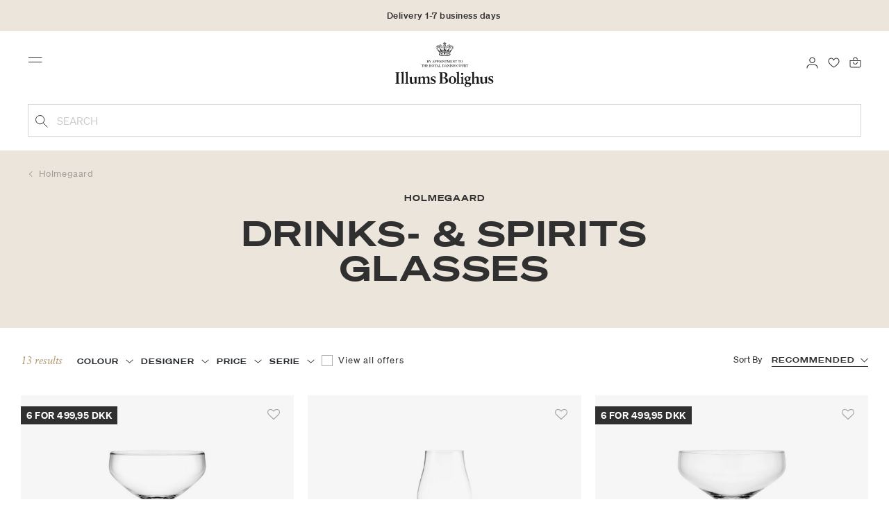

--- FILE ---
content_type: text/html;charset=UTF-8
request_url: https://www.illumsbolighus.com/Brands/Holmegaard/Drinks--%26-Spirits-Glasses
body_size: 16435
content:
<!DOCTYPE html>
<html lang="en">
<head>
<!--[if gt IE 9]><!-->

<!--<![endif]-->
<meta charset=UTF-8>

<meta http-equiv="x-ua-compatible" content="ie=edge">

<meta name="viewport" content="width=device-width, initial-scale=1">




    
        <link rel="alternate" hreflang="da" href="https://www.illumsbolighus.com/brands/holmegaard/drink--og-spiritusglas">
    
        <link rel="alternate" hreflang="en" href="https://www.illumsbolighus.com/Brands/Holmegaard/Drinks--%26-Spirits-Glasses">
    
        <link rel="alternate" hreflang="x-default" href="https://www.illumsbolighus.com/Brands/Holmegaard/Drinks--%26-Spirits-Glasses">
    
        <link rel="alternate" hreflang="de" href="https://www.illumsbolighus.com/suche?cgid=Holmegaard_DrinksSpiritsGlasses">
    
        <link rel="alternate" hreflang="sv" href="https://www.illumsbolighus.com/brands/holmegaard/drink--%26-spritglas">
    
        <link rel="alternate" hreflang="nb" href="https://www.illumsbolighus.com/sok?cgid=Holmegaard_DrinksSpiritsGlasses">
    


<script type="application/ld+json">
{
	"@context": "http://schema.org",
	"@type": "Corporation",
	"@id": "Corporation",
	"legalName": "ILLUMS BOLIGHUS A/S",
	"description": "Illums Bolighus blev grundlagt i 1925 under navnet BO af den danske forretningsmand Kaj Dessau. BOs koncept var ikke set før i verden, da ingen forretninger før havde integreret tekstiler og møbler i kombination med kunst. I 1941 blev forretningen overtaget af familierne, der også ejede stormagasinet A. C.",
	"url": "https://www.illumsbolighus.dk/",
	"foundingLocation": "Copenhagen",
	"founder": "Kaj Dessau",
	"foundingDate": "1925",
	"sameAs": [
		"https://www.instagram.com/illumsbolighus/",
		"https://www.facebook.com/illumsbolighus",
		"https://www.linkedin.com/company/illums-bolighus/",
		"https://da.wikipedia.org/wiki/Illums_Bolighus"
	],
	"address": [{
			"@type": "Postaladdress",
			"postalCode": "1160",
			"addressCountry": "DK",
			"addressLocality": "Denmark",
			"streetAddress": "Amagertorv 10"
		},
		{
			"@type": "Postaladdress",
			"postalCode": "1630",
			"addressCountry": "DK",
			"addressLocality": "Denmark",
			"streetAddress": "Vesterbrogade 3"

		},
		{
			"@type": "Postaladdress",
			"postalCode": "2300",
			"addressCountry": "DK",
			"addressLocality": "Denmark",
			"streetAddress": "Arne Jacobsens Allé 12"
		},
		{
			"@type": "Postaladdress",
			"postalCode": "2770",
			"addressCountry": "DK",
			"addressLocality": "Denmark",
			"streetAddress": "Lufthavnsboulevarden 6"
		},
		{
			"@type": "Postaladdress",
			"postalCode": "2800",
			"addressCountry": "DK",
			"addressLocality": "Denmark",
			"streetAddress": "Lyngyby Hovedgade 66"
		},
		{
			"@type": "Postaladdress",
			"postalCode": "2970",
			"addressCountry": "DK",
			"addressLocality": "Denmark",
			"streetAddress": "Hovedegaden 45"
		}
	],
	"logo": "https://media-exp1.licdn.com/dms/image/C4D0BAQGqXt5Odg0yIA/company-logo_200_200/0/1519856439337?e=2159024400&v=beta&t=vYf8z6xfiAKCxKMwfmqn1L9vq3S9NIBK4lRBeQ4TgJ0"
}

</script>



    <!-- Cookieinformation consent -->

	
	
	

	
		

			<script>
				window.dataLayer = window.dataLayer || [];
				function gtag() {
				dataLayer.push(arguments);
				}
				gtag('consent', 'default', {
				ad_storage: 'denied',
				ad_user_data: 'denied',
				ad_personalization: 'denied',
				analytics_storage: 'denied',
				wait_for_update: 500,
				});
				gtag('set', 'ads_data_redaction', true);
			</script>
		

		<link rel="preconnect" href="https://policy.app.cookieinformation.com/uc.js" />

		<script id="CookieConsent" async src="https://policy.app.cookieinformation.com/uc.js"
			data-culture="EN" data-gcm-enabled="true" data-gcm-version="2.0"
			type="text/javascript"></script>

		
			<script>
				function updateGoogleConsent(adStorage, analyticsStorage) {
				gtag('consent', 'update', {
				ad_storage: adStorage ? "granted" : "denied",
				analytics_storage: analyticsStorage ? "granted" : "denied",
				});
				}
			</script>
		
	









    <!-- Google Tag Manager -->
<link rel="preconnect" href="https://golnwbmw.illumsbolighus.com">
<script>(function(w,d,s,l,i){w[l]=w[l]||[];w[l].push({'gtm.start':new Date().getTime(),event:'gtm.js'});var f=d.getElementsByTagName(s)[0],j=d.createElement(s);j.async=true;j.src="https://golnwbmw.illumsbolighus.com/blvgolnwbmw.js?"+i;f.parentNode.insertBefore(j,f);})(window,document,'script','dataLayer','14=HglfMDohQlIzK1BPP1lJEUpfTEZICAFaHgEOAgMfDQgbBAUfGx9BAxw%3D');</script>
<!-- End Google Tag Manager -->









  <title>Drinks- &amp; Spirits Glasses | Illums Bolighus | Worldwide shipping</title>


<meta name="description" content="K&oslash;b Drinks- &amp; Spirits Glasses online hos Illums Bolighus. 30 dages returret"/>
<meta name="keywords" content="Illums Bolighus"/>




<link rel="shortcut icon" type="image/png" href="/on/demandware.static/Sites-illums_bolighus_global-Site/-/default/dw83b737e7/images/favicons/favicon.png"/>
<link rel="apple-touch-icon" type="image/png" href="/on/demandware.static/Sites-illums_bolighus_global-Site/-/default/dwb16165c8/images/favicons/ibh-appleicon.png"/>
<link rel="preload"  href="/on/demandware.static/Sites-illums_bolighus_global-Site/-/en_ZW/v1768870307081/css/global.css" as="style"/>
<link rel="stylesheet" href="/on/demandware.static/Sites-illums_bolighus_global-Site/-/en_ZW/v1768870307081/css/global.css" />

    <link rel="preload"  href="/on/demandware.static/Sites-illums_bolighus_global-Site/-/en_ZW/v1768870307081/css/search.css" as="style"/>
    <link rel="stylesheet" href="/on/demandware.static/Sites-illums_bolighus_global-Site/-/en_ZW/v1768870307081/css/search.css"  />












<link rel="canonical" href="/Brands/Holmegaard/Drinks--%26-Spirits-Glasses"/>

<script type="text/javascript">//<!--
/* <![CDATA[ (head-active_data.js) */
var dw = (window.dw || {});
dw.ac = {
    _analytics: null,
    _events: [],
    _category: "",
    _searchData: "",
    _anact: "",
    _anact_nohit_tag: "",
    _analytics_enabled: "true",
    _timeZone: "Europe/Copenhagen",
    _capture: function(configs) {
        if (Object.prototype.toString.call(configs) === "[object Array]") {
            configs.forEach(captureObject);
            return;
        }
        dw.ac._events.push(configs);
    },
	capture: function() { 
		dw.ac._capture(arguments);
		// send to CQ as well:
		if (window.CQuotient) {
			window.CQuotient.trackEventsFromAC(arguments);
		}
	},
    EV_PRD_SEARCHHIT: "searchhit",
    EV_PRD_DETAIL: "detail",
    EV_PRD_RECOMMENDATION: "recommendation",
    EV_PRD_SETPRODUCT: "setproduct",
    applyContext: function(context) {
        if (typeof context === "object" && context.hasOwnProperty("category")) {
        	dw.ac._category = context.category;
        }
        if (typeof context === "object" && context.hasOwnProperty("searchData")) {
        	dw.ac._searchData = context.searchData;
        }
    },
    setDWAnalytics: function(analytics) {
        dw.ac._analytics = analytics;
    },
    eventsIsEmpty: function() {
        return 0 == dw.ac._events.length;
    }
};
/* ]]> */
// -->
</script>
<script type="text/javascript">//<!--
/* <![CDATA[ (head-cquotient.js) */
var CQuotient = window.CQuotient = {};
CQuotient.clientId = 'bgkq-illums_bolighus_global';
CQuotient.realm = 'BGKQ';
CQuotient.siteId = 'illums_bolighus_global';
CQuotient.instanceType = 'prd';
CQuotient.locale = 'en_ZW';
CQuotient.fbPixelId = '__UNKNOWN__';
CQuotient.activities = [];
CQuotient.cqcid='';
CQuotient.cquid='';
CQuotient.cqeid='';
CQuotient.cqlid='';
CQuotient.apiHost='api.cquotient.com';
/* Turn this on to test against Staging Einstein */
/* CQuotient.useTest= true; */
CQuotient.useTest = ('true' === 'false');
CQuotient.initFromCookies = function () {
	var ca = document.cookie.split(';');
	for(var i=0;i < ca.length;i++) {
	  var c = ca[i];
	  while (c.charAt(0)==' ') c = c.substring(1,c.length);
	  if (c.indexOf('cqcid=') == 0) {
		CQuotient.cqcid=c.substring('cqcid='.length,c.length);
	  } else if (c.indexOf('cquid=') == 0) {
		  var value = c.substring('cquid='.length,c.length);
		  if (value) {
		  	var split_value = value.split("|", 3);
		  	if (split_value.length > 0) {
			  CQuotient.cquid=split_value[0];
		  	}
		  	if (split_value.length > 1) {
			  CQuotient.cqeid=split_value[1];
		  	}
		  	if (split_value.length > 2) {
			  CQuotient.cqlid=split_value[2];
		  	}
		  }
	  }
	}
}
CQuotient.getCQCookieId = function () {
	if(window.CQuotient.cqcid == '')
		window.CQuotient.initFromCookies();
	return window.CQuotient.cqcid;
};
CQuotient.getCQUserId = function () {
	if(window.CQuotient.cquid == '')
		window.CQuotient.initFromCookies();
	return window.CQuotient.cquid;
};
CQuotient.getCQHashedEmail = function () {
	if(window.CQuotient.cqeid == '')
		window.CQuotient.initFromCookies();
	return window.CQuotient.cqeid;
};
CQuotient.getCQHashedLogin = function () {
	if(window.CQuotient.cqlid == '')
		window.CQuotient.initFromCookies();
	return window.CQuotient.cqlid;
};
CQuotient.trackEventsFromAC = function (/* Object or Array */ events) {
try {
	if (Object.prototype.toString.call(events) === "[object Array]") {
		events.forEach(_trackASingleCQEvent);
	} else {
		CQuotient._trackASingleCQEvent(events);
	}
} catch(err) {}
};
CQuotient._trackASingleCQEvent = function ( /* Object */ event) {
	if (event && event.id) {
		if (event.type === dw.ac.EV_PRD_DETAIL) {
			CQuotient.trackViewProduct( {id:'', alt_id: event.id, type: 'raw_sku'} );
		} // not handling the other dw.ac.* events currently
	}
};
CQuotient.trackViewProduct = function(/* Object */ cqParamData){
	var cq_params = {};
	cq_params.cookieId = CQuotient.getCQCookieId();
	cq_params.userId = CQuotient.getCQUserId();
	cq_params.emailId = CQuotient.getCQHashedEmail();
	cq_params.loginId = CQuotient.getCQHashedLogin();
	cq_params.product = cqParamData.product;
	cq_params.realm = cqParamData.realm;
	cq_params.siteId = cqParamData.siteId;
	cq_params.instanceType = cqParamData.instanceType;
	cq_params.locale = CQuotient.locale;
	
	if(CQuotient.sendActivity) {
		CQuotient.sendActivity(CQuotient.clientId, 'viewProduct', cq_params);
	} else {
		CQuotient.activities.push({activityType: 'viewProduct', parameters: cq_params});
	}
};
/* ]]> */
// -->
</script>


   <script type="application/ld+json">
        {"@context":"http://schema.org/","@type":"ItemList","itemListElement":[{"@type":"ListItem","position":1,"url":"https://www.illumsbolighus.com/Homeware/Tableware/Glasses/Drinks--%26-Spirits-Glasses/Cocktail--%26-Martini-Glasses/Perfection-Cocktail-Glass-900448002.html"},{"@type":"ListItem","position":2,"url":"https://www.illumsbolighus.com/Homeware/Tableware/Glasses/Drinks--%26-Spirits-Glasses/Spirits-Glasses/Perfection-Spirit-Glass-901466668.html"},{"@type":"ListItem","position":3,"url":"https://www.illumsbolighus.com/Homeware/Tableware/Glasses/Drinks--%26-Spirits-Glasses/Cocktail--%26-Martini-Glasses/Perfection-Martini-Glass-900550939.html"},{"@type":"ListItem","position":4,"url":"https://www.illumsbolighus.com/Homeware/Tableware/Glasses/Drinks--%26-Spirits-Glasses/Liqueur-Glasses/No.-5-Shot-Glass-900005163.html"},{"@type":"ListItem","position":5,"url":"https://www.illumsbolighus.com/Homeware/Tableware/Glasses/Drinks--%26-Spirits-Glasses/Cognac-Glasses/Cabernet-Brandy-Glass-900545131.html"},{"@type":"ListItem","position":6,"url":"https://www.illumsbolighus.com/Homeware/Tableware/Glasses/Drinks--%26-Spirits-Glasses/Spirits-Glasses/Holmegaard-Christmas-Dram-Glass-2025%2C-2-pcs.-903079267.html"},{"@type":"ListItem","position":7,"url":"https://www.illumsbolighus.com/Homeware/Tableware/Glasses/Drinks--%26-Spirits-Glasses/Liqueur-Glasses/Perfection-Shot-Glass-900577669.html"},{"@type":"ListItem","position":8,"url":"https://www.illumsbolighus.com/Homeware/Tableware/Glasses/Drinks--%26-Spirits-Glasses/Liqueur-Glasses/No.-5-Long-Drink-Glass-900005170.html"},{"@type":"ListItem","position":9,"url":"https://www.illumsbolighus.com/Homeware/Tableware/Glasses/Drinks--%26-Spirits-Glasses/Cocktail--%26-Martini-Glasses/Cabernet-Cocktail-Glass-901025535.html"},{"@type":"ListItem","position":10,"url":"https://www.illumsbolighus.com/Homeware/Tableware/Glasses/Drinks--%26-Spirits-Glasses/Liqueur-Glasses/Cabernet-Shot-Glass-900391968.html"},{"@type":"ListItem","position":11,"url":"https://www.illumsbolighus.com/Homeware/Tableware/Glasses/Drinks--%26-Spirits-Glasses/Cognac-Glasses/Perfection-Brandy-Glass-900577668.html"},{"@type":"ListItem","position":12,"url":"https://www.illumsbolighus.com/Homeware/Tableware/Glasses/Drinks--%26-Spirits-Glasses/Liqueur-Glasses/No.-5-Long-Drink-Glass-900005171.html"},{"@type":"ListItem","position":13,"url":"https://www.illumsbolighus.com/Homeware/Tableware/Glasses/Drinks--%26-Spirits-Glasses/Spirits-Glasses/Holmegaard-Christmas-Hot-drinks-glass-2025%2C-2-pcs.-903079266.html"}]}
    </script>



   <script type="application/ld+json">
        {"@context":"https://schema.org","@type":"BreadcrumbList","itemListElement":[{"@type":"ListItem","position":1,"name":"Home","item":{"@type":"Thing","@id":"https://www.illumsbolighus.com/"}},{"@type":"ListItem","position":2,"name":"Brands","item":{"@type":"Thing","@id":"/Brands"}},{"@type":"ListItem","position":3,"name":"Holmegaard","item":{"@type":"Thing","@id":"/Brands/Holmegaard"}},{"@type":"ListItem","position":4,"name":"Drinks- & Spirits Glasses","item":{"@type":"Thing","@id":"/Brands/Holmegaard/Drinks--%26-Spirits-Glasses"}}]}
    </script>

</head>
<body>



    <!-- Google Tag Manager (noscript) -->
<noscript><iframe src="https://golnwbmw.illumsbolighus.com/ns.html?id=GTM-5DF28Q5" height="0" width="0" style="display:none;visibility:hidden"></iframe></noscript>
<!-- End Google Tag Manager (noscript) -->



<input type="hidden" id="consentActionUrl_accept" data-action="/on/demandware.store/Sites-illums_bolighus_global-Site/en_ZW/ConsentTracking-SetSession?consent=true"/>
<input type="hidden" id="consentActionUrl_reject" data-action="/on/demandware.store/Sites-illums_bolighus_global-Site/en_ZW/ConsentTracking-SetSession?consent=false"/>
<div class="page" data-action="Search-Show" data-querystring="cgid=Holmegaard_DrinksSpiritsGlasses" data-url="/on/demandware.store/Sites-illums_bolighus_global-Site/en_ZW/Page-CountryDetector">



<header>
    
        
    

    <a href="#maincontent" class="skip" aria-label="Skip to main content">Skip to main content</a>
<a href="#footercontent" class="skip" aria-label="Skip to footer content">Skip to footer content</a>
    <div class="header-banner bg-Linen color-Black slide-up d-none">
        <div class="container">
            <div class="content" data-rolling-duration="2500">
                
	 


	
<div class="html-slot-container">
    
        
            <div class="rolling-header-text-wrapper">
  <a class="rolling-header-text" href="https://www.illumsbolighus.com/our-delivery-pickup/our-delivery-pickup.html">Delivery 1-7 business days</a>
  <a class="rolling-header-text" href="https://www.illumsbolighus.com/our-return/our-return.html">30-day return policy</a>
</div>
        
    
</div>
 
	
            </div>
        </div>
    </div>
    <div class="header-banner-rightlinks bg-Linen color-Black">
        <div class="country-selector d-none d-hd-inline-block">
    <a class="country-selector-current" href="">
        <span>International</span>
        
    </a>
    
    <div class="country-selector-modal">
    <span class="country-selector-header">Delivery to</span>
    <div class="country-selector-modal-links">
        
                <a class="country-select" 
                href="" data-url="https://www.illumsbolighus.dk" data-currencycode="DKK" 
                data-delivery="We offer delivery to Denmark" 
                data-currency="Prices in DKK ">Denmark/DKK</a>

        
                <a class="country-select" 
                href="" data-url="https://www.illumsbolighus.no" data-currencycode="NOK" 
                data-delivery="We offer delivery to Norway" 
                data-currency="Prices in NOK ">Norway/NOK</a>

        
                <a class="country-select" 
                href="" data-url="https://www.illumsbolighus.se" data-currencycode="SEK" 
                data-delivery="We offer delivery to Sweden" 
                data-currency="Prices in SEK ">Sweden/SEK</a>

        
                <a class="country-select" 
                href="" data-url="https://www.illumsbolighus.de" data-currencycode="EUR" 
                data-delivery="We offer delivery to Germany" 
                data-currency="Prices in EUR ">Germany/EUR</a>

        
                <a class="country-select active" 
                href="" data-url="https://www.illumsbolighus.com" data-currencycode="DKK" 
                data-delivery="We offer delivery to the whole world" 
                data-currency="Prices in DKK ">International/DKK</a>

        
    </div>
    <hr/>
    <div class="country-selector-hover" >    
	    <span class="country-selector-currency">
	    		Prices in DKK
	    </span>
	    <span class="country-selector-delivery">
	    	We offer delivery to the whole world
	    <span>
    </div>
    </div>
    <div class="country-selector-confirm-modal">
        <span class="country-selected"></span>
        
        <span class="country-confirm-info-text">Notice if you change country your basket will empty</span>
        
        <a class="country-confirm btn btn-outline-primary" href="">OK</a>
        
        <a class="country-selector-cancel primary-link" href="">
            <span>Cancel</span>
        </a>
    </div>
</div>                                
        <div class="find-store d-none d-hd-block">
            <a href="/findstores">Find stores</a>
        </div>
    </div>
    <nav role="navigation">
        <div class="header container">
            <div class="row">
                <div class="col-12">
                    <div class="search hidden-xl-down">
                        <div class="site-search">
    <form role="search" action="/search" method="get" name="simpleSearch">
        <button type="submit" name="search-button" class="search-button"
            aria-label="Submit search keywords"><img
                src="/on/demandware.static/Sites-illums_bolighus_global-Site/-/default/dw5e103ec2/images/icon_search_black.svg" alt="search-icon" /></button>
        <input class="form-control search-field" type="text" name="q" value=""
            placeholder="Search" role="combobox"
            aria-describedby="search-assistive-text" aria-haspopup="listbox" aria-owns="search-results"
            aria-expanded="false" aria-autocomplete="list" aria-activedescendant="" aria-controls="search-results"
            aria-label="Enter Keyword or Item No." autocomplete="off" />
        <button type="reset" name="reset-button" class="reset-button d-none"
            aria-label="Clear search keywords">
            <img src="/on/demandware.static/Sites-illums_bolighus_global-Site/-/default/dwb5aa537b/images/icon_close_black.svg" alt="search-reset-icon" /></button>
            
            
        <div class='suggestions-wrapper' data-url="/on/demandware.store/Sites-illums_bolighus_global-Site/en_ZW/SearchServices-GetSuggestions?q="></div>
        <input type="hidden" value="en_ZW" name="lang" />
    </form>
</div>

                    </div>
                    <div class="navbar-header brand-logo">
                        <a class="logo-home" href="/" title="Illums Bolighus Home">
                            <img class="" src="/on/demandware.static/Sites-illums_bolighus_global-Site/-/default/dw62188dda/images/IBH_Logo_2023_black.svg" alt="Illums Bolighus" />
                            
                        </a>
                    </div>
                    <div class="navbar-header">
                        <div class="pull-left">
                            <button class="navbar-toggler d-hd-none" type="button" aria-controls="sg-navbar-collapse" aria-expanded="false" aria-label="Toggle navigation">
                                <img src="/on/demandware.static/Sites-illums_bolighus_global-Site/-/default/dwe5b42183/images/icon_menu_black.svg" alt="menu-toggle-icon" /> <span class="sr-only">Menu</span>
                            </button>
                        </div>
                        <div class="pull-right">   
                            <div class="minicart" data-action-url="/on/demandware.store/Sites-illums_bolighus_global-Site/en_ZW/Cart-MiniCartShow">
                                <div class="minicart-total empty">
    <a class="minicart-link" href="https://www.illumsbolighus.com/cart" title="Bag 0 products" aria-label="Bag 0 products" aria-haspopup="true">
        <img src="/on/demandware.static/Sites-illums_bolighus_global-Site/-/default/dw61078b37/images/icon_bag_black.svg" alt="minicart-icon" />
        <span class="minicart-quantity">
            0
        </span>
    </a>
</div>



                            </div>
                        </div>
                        <div class="whishlist">
                            <div class="user">
    <a href="https://www.illumsbolighus.com/account/myfavorites">
        <img src="/on/demandware.static/Sites-illums_bolighus_global-Site/-/default/dw70317856/images/icon_favorites_black.svg" alt="favorites-icon" />
        <span class="user-message sr-only">Favourites</span>
    </a>
</div>
                        </div>
                        <div class="userlogin">
                            
    <div class="user">
        <a href="https://www.illumsbolighus.com/on/demandware.store/Sites-illums_bolighus_global-Site/en_ZW/Login-Show" class="loginbtn">
            <img src="/on/demandware.static/Sites-illums_bolighus_global-Site/-/default/dw18b7bc76/images/icon_profile_black.svg" alt="profile-icon" />
            <span class="user-message sr-only">Login</span>
        </a>
    </div>
    <div class="modal fade" id="loginModal" tabindex="-1" role="dialog" aria-labelledby="loginModal">
    <div class="modal-dialog" role="document">
        <div class="modal-content">
            <div class="modal-header">
                <h2 class="modal-title request-password-title">Login</h2>
                <button type="button" class="close" data-dismiss="modal" aria-label="Close"><span aria-hidden="true">&times;</span></button>
            </div>

            <div class="modal-body">
                <form action="/on/demandware.store/Sites-illums_bolighus_global-Site/en_ZW/Account-Login?rurl=1&amp;redirectIndex=0" class="login" method="POST" name="login-form">
    <div class="form-group required">
        <label class="form-control-label" for="login-form-email">
            Email
        </label>
        <input type="email" id="login-form-email" required aria-required="true" class="form-control required" aria-describedby="form-email-error" name="loginEmail" value="">
        <div class="invalid-feedback" id="form-email-error"></div>
    </div>

    <div class="form-group required has-inline-link">
        <label class="form-control-label" for="login-form-password">
                Password
        </label>
        <input type="password" id="login-form-password" required aria-required="true" class="form-control required" aria-describedby="form-password-error" name="loginPassword">
        <div class="invalid-feedback" id="form-password-error"></div>
        <div class="pull-right forgot-password text-right">
            

            <a
                id="password-reset"
                class="inline-link"
                title="forgot password?"
                data-toggle="modal"
                href="/on/demandware.store/Sites-illums_bolighus_global-Site/en_ZW/Account-PasswordResetDialogForm"
                data-target="#requestPasswordResetModal">
                forgot password?
            </a>
        </div>
    </div>

    <div class="clearfix">
        <div class="form-group custom-control custom-checkbox pull-left remember-me" hidden>
            <input type="checkbox" class="custom-control-input" id="rememberMe" name="loginRememberMe" value="true"
                
            >
            <label class="custom-control-label" for="rememberMe">
                Remember me
            </label>
        </div>
    </div>

    
        <input class="csrf_token" type="hidden" name="csrf_token" value="RaxqnutVuUtR1I20qf8x2olqgn6iHGzjigUbMN3SBdv5iJ1L-YfRRp9vuedqh4_cju5UJ6JNgVVk9WfsWUaD6WFn1pCKDFbMPglLhv6XDGv9GmZ1wi6laA9ZeM9XkHOShAMR-jHAtSkqWpSDa9kERjj3BezD7diHLAaL1LQOSYENjbK73A4="/>
    
    
    
    <div class="button-block">
        <div class="button-title">Don't have a No1 account?</div>
        <div class="button-row  btn-half-stack">
            <button id="createAccountRegistration" type="button" class="btn btn-half btn-secondary" data-href="/createaccount?rurl=1">Create No1 account</button>
            <button type="submit" class="btn btn-half btn-primary">Login</button>
        </div>
    </div>
</form>

            </div>
        </div>
    </div>
</div>
    <div class="modal fade" id="requestPasswordResetModal" tabindex="-1" role="dialog" aria-labelledby="requestPasswordResetModal">
    <div class="modal-dialog" role="document">
        <div class="modal-content">
            <div class="modal-header">
                <h2 class="modal-title request-password-title">Forgot your Password</h2>
                <button type="button" class="close" data-dismiss="modal" aria-label="Close"><span aria-hidden="true">&times;</span></button>
            </div>

            <div class="modal-body">
                <form class="reset-password-form" action="/on/demandware.store/Sites-illums_bolighus_global-Site/en_ZW/Account-PasswordResetDialogForm?mobile=" method="POST" name="email-form" id="email-form">
    <div class="request-password-body">
        <p>
            Provide your account email address to receive an email to reset your password.
        </p>
        <div class="form-group required">
            <label class="form-control-label" for="reset-password-email">
                Email
            </label>
            <input
                id="reset-password-email"
                type="email"
                class="form-control"
                name="loginEmail"
                aria-describedby="emailHelp"
                placeholder="Email">
            <div class="invalid-feedback"></div>
        </div>
    </div>
    <div class="send-email-btn">
        <button
            type="submit"
            id="submitEmailButton"
            class="btn btn-primary btn-block btn-block-optional">
            Send
        </button>
    </div>
</form>
            </div>
        </div>
    </div>
</div>



                        </div>
                    </div>
                </div>
            </div>
            <div class="row">
                <div class="col-12">
                    <div class="search d-hd-none">
                        <a href="#mobileSearchModal" class="toggle-mobile-search" data-toggle="modal">
                            <img src="/on/demandware.static/Sites-illums_bolighus_global-Site/-/default/dw5e103ec2/images/icon_search_black.svg" alt="search-icon" />
                            <span>Search</span>
                        </a>
                    </div>
                </div>
            </div>
        </div>
        <div class="main-menu navbar-toggleable-sm menu-toggleable-left multilevel-dropdown d-none d-md-block" id="sg-navbar-collapse">
            <div class="container">
                <div class="row">
                    
                        <nav class="navbar navbar-expand-hd navbar-light col-12 level-1-open">
    <input type="hidden" id="fillMenuUrl" value="/on/demandware.store/Sites-illums_bolighus_global-Site/en_ZW/Page-FillHeaderMenu">
    <input type="hidden" id="fillSecondLevelUrl" value="/on/demandware.store/Sites-illums_bolighus_global-Site/en_ZW/Page-IncludeLevel2Menu">
    <div class="close-menu clearfix d-hd-none">
        
        <div class="user pull-left">
            
    <a href="https://www.illumsbolighus.com/on/demandware.store/Sites-illums_bolighus_global-Site/en_ZW/Login-Show" class="loginbtn">
        <img loading="lazy" src="/on/demandware.static/Sites-illums_bolighus_global-Site/-/default/dw4b65995a/images/icon_profile_white.svg" alt="profile-icon" />
        <span class="user-message color-White">Login</span>
    </a>


        </div>
        <div class="close-button pull-right">
            <button role="button" aria-label="Close Menu">
                <span class="sr-only">Close</span>
                <span aria-hidden="true"><img loading="lazy" src="/on/demandware.static/Sites-illums_bolighus_global-Site/-/default/dw31d675ad/images/icon_close_white.svg" alt="close-menu-icon" /></span>
            </button>
        </div>
    </div>
    <div class="menu-group collapse navbar-collapse" data-scroll-lock-scrollable role="navigation">
        <div class="pull-left">
            
            <div class="menu-left-space"></div>
        </div>
        <ul class="nav navbar-nav" role="menu">
            
                
                    
                        <li class="nav-item  nav-item-level-1" role="presentation" data-category="Sale">
                            <a href="/Winter-SALE"
                            id="Sale" style=color:#b0956e class="nav-link" role="link" tabindex="0">Winter SALE</a>
                            <div class="menu-level-2">
                                <div class="back clearfix d-hd-none level-2-back">
                                    <button role="button" aria-label="Back to menu">
                                        <img loading="lazy" src="/on/demandware.static/Sites-illums_bolighus_global-Site/-/default/dwc2c17527/images/icon_left_black.svg" alt="backarrow-icon" />
                                        
                                    </button>
                                </div>
                                <div class="title d-hd-none">
                                    <a href="/Winter-SALE">
                                    
                                        All Winter SALE
                                    
                                    </a>
                                </div>
                                <div class="row">
                                    
                                </div>
                                
                            </div>
                        </li>
                    
                
                    
                        <li class="nav-item  nav-item-level-1" role="presentation" data-category="Furniture">
                            <a href="/Furniture-1"
                            id="Furniture"  class="nav-link" role="link" tabindex="0">Furniture</a>
                            <div class="menu-level-2">
                                <div class="back clearfix d-hd-none level-2-back">
                                    <button role="button" aria-label="Back to menu">
                                        <img loading="lazy" src="/on/demandware.static/Sites-illums_bolighus_global-Site/-/default/dwc2c17527/images/icon_left_black.svg" alt="backarrow-icon" />
                                        
                                    </button>
                                </div>
                                <div class="title d-hd-none">
                                    <a href="/Furniture-1">
                                    
                                        All Furniture
                                    
                                    </a>
                                </div>
                                <div class="row">
                                    
                                </div>
                                
                            </div>
                        </li>
                    
                
                    
                        <li class="nav-item  nav-item-level-1" role="presentation" data-category="Lighting">
                            <a href="/Lighting-1"
                            id="Lighting"  class="nav-link" role="link" tabindex="0">Lighting</a>
                            <div class="menu-level-2">
                                <div class="back clearfix d-hd-none level-2-back">
                                    <button role="button" aria-label="Back to menu">
                                        <img loading="lazy" src="/on/demandware.static/Sites-illums_bolighus_global-Site/-/default/dwc2c17527/images/icon_left_black.svg" alt="backarrow-icon" />
                                        
                                    </button>
                                </div>
                                <div class="title d-hd-none">
                                    <a href="/Lighting-1">
                                    
                                        All Lighting
                                    
                                    </a>
                                </div>
                                <div class="row">
                                    
                                </div>
                                
                            </div>
                        </li>
                    
                
                    
                        <li class="nav-item  nav-item-level-1" role="presentation" data-category="Bolig">
                            <a href="/Homeware-1"
                            id="Bolig"  class="nav-link" role="link" tabindex="0">Homeware</a>
                            <div class="menu-level-2">
                                <div class="back clearfix d-hd-none level-2-back">
                                    <button role="button" aria-label="Back to menu">
                                        <img loading="lazy" src="/on/demandware.static/Sites-illums_bolighus_global-Site/-/default/dwc2c17527/images/icon_left_black.svg" alt="backarrow-icon" />
                                        
                                    </button>
                                </div>
                                <div class="title d-hd-none">
                                    <a href="/Homeware-1">
                                    
                                        All Homeware
                                    
                                    </a>
                                </div>
                                <div class="row">
                                    
                                </div>
                                
                            </div>
                        </li>
                    
                
                    
                        <li class="nav-item  nav-item-level-1" role="presentation" data-category="Women">
                            <a href="/Women-2"
                            id="Women"  class="nav-link" role="link" tabindex="0">Women</a>
                            <div class="menu-level-2">
                                <div class="back clearfix d-hd-none level-2-back">
                                    <button role="button" aria-label="Back to menu">
                                        <img loading="lazy" src="/on/demandware.static/Sites-illums_bolighus_global-Site/-/default/dwc2c17527/images/icon_left_black.svg" alt="backarrow-icon" />
                                        
                                    </button>
                                </div>
                                <div class="title d-hd-none">
                                    <a href="/Women-2">
                                    
                                        All Women
                                    
                                    </a>
                                </div>
                                <div class="row">
                                    
                                </div>
                                
                            </div>
                        </li>
                    
                
                    
                        <li class="nav-item  nav-item-level-1" role="presentation" data-category="Men">
                            <a href="/Men-1"
                            id="Men"  class="nav-link" role="link" tabindex="0">Men</a>
                            <div class="menu-level-2">
                                <div class="back clearfix d-hd-none level-2-back">
                                    <button role="button" aria-label="Back to menu">
                                        <img loading="lazy" src="/on/demandware.static/Sites-illums_bolighus_global-Site/-/default/dwc2c17527/images/icon_left_black.svg" alt="backarrow-icon" />
                                        
                                    </button>
                                </div>
                                <div class="title d-hd-none">
                                    <a href="/Men-1">
                                    
                                        All Men
                                    
                                    </a>
                                </div>
                                <div class="row">
                                    
                                </div>
                                
                            </div>
                        </li>
                    
                
                    
                        <li class="nav-item  nav-item-level-1" role="presentation" data-category="Children">
                            <a href="/Children-1"
                            id="Children"  class="nav-link" role="link" tabindex="0">Children</a>
                            <div class="menu-level-2">
                                <div class="back clearfix d-hd-none level-2-back">
                                    <button role="button" aria-label="Back to menu">
                                        <img loading="lazy" src="/on/demandware.static/Sites-illums_bolighus_global-Site/-/default/dwc2c17527/images/icon_left_black.svg" alt="backarrow-icon" />
                                        
                                    </button>
                                </div>
                                <div class="title d-hd-none">
                                    <a href="/Children-1">
                                    
                                        All Children
                                    
                                    </a>
                                </div>
                                <div class="row">
                                    
                                </div>
                                
                            </div>
                        </li>
                    
                
                    
                        <li class="nav-item  nav-item-level-1" role="presentation" data-category="Beauty">
                            <a href="/Beauty-1"
                            id="Beauty"  class="nav-link" role="link" tabindex="0">Beauty</a>
                            <div class="menu-level-2">
                                <div class="back clearfix d-hd-none level-2-back">
                                    <button role="button" aria-label="Back to menu">
                                        <img loading="lazy" src="/on/demandware.static/Sites-illums_bolighus_global-Site/-/default/dwc2c17527/images/icon_left_black.svg" alt="backarrow-icon" />
                                        
                                    </button>
                                </div>
                                <div class="title d-hd-none">
                                    <a href="/Beauty-1">
                                    
                                        All Beauty
                                    
                                    </a>
                                </div>
                                <div class="row">
                                    
                                </div>
                                
                            </div>
                        </li>
                    
                
                    
                        <li class="nav-item nav-item-level-1" role="presentation">
                            <a href="/Brands"
                            id="Brand" class="nav-link" role="link" tabindex="0">Brands</a>
                        </li>
                    
                
            
        </ul>
        <span class="nav-item-line level-1 null"></span>
        <span class="nav-item-line level-2 null"></span>
        <div class="pull-hd-right menu-bottom-mobile">
            <div class="user d-hd-none">
                <a href="https://www.illumsbolighus.com/account/myfavorites">
                    <img loading="lazy" src="/on/demandware.static/Sites-illums_bolighus_global-Site/-/default/dwe7a99315/images/icon_favorites_camel.svg" alt="favorites-icon" />
                    <span class="user-message">Favourites</span>
                </a>
            </div>

            

<div class="no1-link">

	
    	<a href="/createaccount"><img loading="lazy" class="d-hd-none" src="/on/demandware.static/Sites-illums_bolighus_global-Site/-/default/dw0e15635a/images/icon_no1_camel.svg" alt="no1-icon"><span>CREATE NO1 ACCOUNT</span></a>
	

</div>

            <div class="find-store d-hd-none">
                <a href="/findstores"><img loading="lazy" src="/on/demandware.static/Sites-illums_bolighus_global-Site/-/default/dwedc16534/images/icon_store_camel.svg" alt=""><span>Find stores</span></a>
            </div>
        </div>
        <div class="country-selector-mobile d-hd-none">
    

    <select class="custom-select country-selector-mobile-modal">
        <option class="country-selector-mobile-header" disabled>Delivery to</option>
        
                <option class="country-select-mobile"
                     data-url="https://www.illumsbolighus.dk" data-currencycode="DKK"
                    data-delivery="We offer delivery to Denmark"
                    data-currency="Prices in DKK ">Denmark/DKK</option>

        
                <option class="country-select-mobile"
                     data-url="https://www.illumsbolighus.no" data-currencycode="NOK"
                    data-delivery="We offer delivery to Norway"
                    data-currency="Prices in NOK ">Norway/NOK</option>

        
                <option class="country-select-mobile"
                     data-url="https://www.illumsbolighus.se" data-currencycode="SEK"
                    data-delivery="We offer delivery to Sweden"
                    data-currency="Prices in SEK ">Sweden/SEK</option>

        
                <option class="country-select-mobile"
                     data-url="https://www.illumsbolighus.de" data-currencycode="EUR"
                    data-delivery="We offer delivery to Germany"
                    data-currency="Prices in EUR ">Germany/EUR</option>

        
                <option class="country-select-mobile active"
                    selected data-url="https://www.illumsbolighus.com" data-currencycode="DKK"
                    data-delivery="We offer delivery to the whole world"
                    data-currency="Prices in DKK ">International/DKK</option>

        
    </select>
    <div class="country-selector-confirm-mobile-modal modal fade">
        <div class="modal-dialog">
            <div class="modal-content">
                <div class="modal-header">
                    <span class="country-selected-mobile"></span>
                    <button type="button" class="close" data-dismiss="modal" aria-label="Close">
                        <span aria-hidden="true">×</span>
                    </button>
                </div>
                <div class="modal-body">
                    <span class="country-confirm-mobile-info-text">Notice if you change country your basket will empty</span>
                    <a class="country-confirm-mobile btn btn-outline-primary" href="">OK</a>
                    <a class="country-selector-cancel-mobile" href="">Cancel</a>
                </div>
            </div>
        </div>
    </div>
</div>            
    </div>
</nav>
                    
                </div>
            </div>             
        </div>
        <div class="search-mobile d-hd-none">
            <div class="modal fade" id="mobileSearchModal" tabindex="-1" role="dialog" aria-hidden="true">
                <div class="modal-dialog" role="document">
                    <div class="modal-content">
                        <div class="modal-body" data-scroll-lock-scrollable>
                            <div class="site-search">
    <form role="search" action="/search" method="get" name="simpleSearch">
        <button type="submit" name="search-button" class="search-button"
            aria-label="Submit search keywords"><img
                src="/on/demandware.static/Sites-illums_bolighus_global-Site/-/default/dw5e103ec2/images/icon_search_black.svg" alt="search-icon" /></button>
        <input class="form-control search-field" type="text" name="q" value=""
            placeholder="Search" role="combobox"
            aria-describedby="search-assistive-text" aria-haspopup="listbox" aria-owns="search-results"
            aria-expanded="false" aria-autocomplete="list" aria-activedescendant="" aria-controls="search-results"
            aria-label="Enter Keyword or Item No." autocomplete="off" />
        <button type="reset" name="reset-button" class="reset-button d-none"
            aria-label="Clear search keywords">
            <img src="/on/demandware.static/Sites-illums_bolighus_global-Site/-/default/dwb5aa537b/images/icon_close_black.svg" alt="search-reset-icon" /></button>
            
            
        <div class='suggestions-wrapper' data-url="/on/demandware.store/Sites-illums_bolighus_global-Site/en_ZW/SearchServices-GetSuggestions?q="></div>
        <input type="hidden" value="en_ZW" name="lang" />
    </form>
</div>

                        </div>
                    </div>
                </div>
            </div>
        </div>
    </nav>

    
	 

	
    
</header>



<div role="main" class='page' id="maincontent">

    

     



    
        <div class="search-banner">
            <div class="container">
                
                <div class="row">
    <div class="col" role="navigation" aria-label="Breadcrumb">
        <ol class="breadcrumb hidden-xl-down">
            
                
            
                
                    <li class="breadcrumb-item">
                        
                            <a href="/Brands">
                                Brands
                            </a>
                        
                    </li>
                
            
                
                    <li class="breadcrumb-item">
                        
                            <a href="/Brands/Holmegaard">
                                Holmegaard
                            </a>
                        
                    </li>
                
            
                
            
        </ol>
        <ol class="breadcrumb d-hd-none">
                 
	            
                 
	            
                 
	            
                 
	            
	            	
	            		
	            	
	                <li class="breadcrumb-item">
	                    <a href="/Brands/Holmegaard" aria-current="page">
	                        Holmegaard
	                    </a>
	                </li>
	            
            
        </ol>
    </div>
</div>

                <div class="col-12 text-col no-image">
                    <div class="textBoxTile align-items-center justify-content-center">
                        <div class="text-center rich-text">
                            <div class="category-label">Holmegaard</div>
                            <h1>
                                Drinks- & Spirits Glasses
                            </h1>
                            
                        </div>
                    </div>
                </div>
            </div>
        </div>
    


<a id="totopbutton" class="totop">TOP</a> 

<div class="filter-container">
    <div class="refinement-bar">
        
        
<div class="filter-header">
    <div class="header-bar d-md-none clearfix">
        <div class="pull-left d-md-none color-Camel">
            Filter
        </div>
        <button class="pull-right close">
            <span class="sr-only">Close</span>
            <img src="/on/demandware.static/Sites-illums_bolighus_global-Site/-/default/dw7dfe8b01/images/icon_close_camel.svg" alt="close-icon" />
        </button>
    </div>
</div>




<div class="refinements-bar-inner">
    <div class="refinements accordion" id="refinementsAccordion">
    
    <div class="result-count">
        
    
        <span>
            13 results
        </span>
    
    


    </div>

    
        
        
        
            
            
            <div class="card refinement is-on-sale refinement- ">
                
                
                <div class="card-body content value  " id="refinement-"  data-parent="#refinementsAccordion">
                    
                    

                    
                    

                    
                    
                        <ul class="values">
    
        
            


        
    
        
            
    <li class="col-sm-4 col-md-12 ">
        <button data-href="/on/demandware.store/Sites-illums_bolighus_global-Site/en_ZW/Search-ShowAjax?cgid=Holmegaard_DrinksSpiritsGlasses&amp;prefn1=isOnSale&amp;prefv1=true" data-href-orig="/Brands/Holmegaard/Drinks--%26-Spirits-Glasses?prefn1=isOnSale&amp;prefv1=true" class="" >
            
            
                <span class="checkmark"></span>
            

            
            <div class="search-key d-none">View all offers</div>

            
            <span class="" aria-hidden="true">
                View all offers
            </span>

            <span class="sr-only selected-assistive-text">
                
                Filter by null: View all offers
            </span>
        </button>
    </li>



        
    
</ul>

                    

                    
                    
                </div>
            </div>
        
        
        
            
            
            <div class="card refinement  refinement-colour ">
                
                    
                    <div class="card-header col-sm-12">
                        <button class="title btn text-left btn-block" data-target="#refinement-colour"
                        aria-controls="refinement-colour"
                        aria-expanded="false" type="button" data-toggle="collapse"
                        >
                            <span>Colour</span>
                        </button>
                        
                    </div>
                    
                
                
                <div class="card-body content value collapse " id="refinement-colour"  data-parent="#refinementsAccordion">
                    
                    

                    
                    

                    
                    
                        <ul class="values">
    
        
            <li class="col-sm-4 col-md-12 ">
	<button data-href="/on/demandware.store/Sites-illums_bolighus_global-Site/en_ZW/Search-ShowAjax?cgid=Holmegaard_DrinksSpiritsGlasses&amp;prefn1=refinementColor&amp;prefv1=Clear" data-href-orig="/Brands/Holmegaard/Drinks--%26-Spirits-Glasses?prefn1=refinementColor&amp;prefv1=Clear" class="" >
        
        
            <span class="checkmark"></span>
        

        
        <div class="search-key d-none">Clear</div>

        
        <span class="" aria-hidden="true">
            Clear
        </span>

        <span class="sr-only selected-assistive-text">
            
            Filter by Colour: Clear
        </span>
    </button>
</li>

        
        
    
</ul>

                    

                    
                    
                </div>
            </div>
        
        
        
            
            
            <div class="card refinement  refinement-designer ">
                
                    
                    <div class="card-header col-sm-12">
                        <button class="title btn text-left btn-block" data-target="#refinement-designer"
                        aria-controls="refinement-designer"
                        aria-expanded="false" type="button" data-toggle="collapse"
                        >
                            <span>Designer</span>
                        </button>
                        
                    </div>
                    
                
                
                <div class="card-body content value collapse " id="refinement-designer"  data-parent="#refinementsAccordion">
                    
                    

                    
                    

                    
                    
                        <ul class="values">
    
        
            
    <li class="col-sm-4 col-md-12 ">
        <button data-href="/on/demandware.store/Sites-illums_bolighus_global-Site/en_ZW/Search-ShowAjax?cgid=Holmegaard_DrinksSpiritsGlasses&amp;prefn1=designers&amp;prefv1=JETTEFRLICH" data-href-orig="/Brands/Holmegaard/Drinks--%26-Spirits-Glasses?prefn1=designers&amp;prefv1=JETTEFRLICH" class="" >
            
            
                <span class="checkmark"></span>
            

            
            <div class="search-key d-none">Jette Fr&ouml;lich</div>

            
            <span class="" aria-hidden="true">
                Jette Fr&ouml;lich
            </span>

            <span class="sr-only selected-assistive-text">
                
                Filter by Designer: Jette Fr&ouml;lich
            </span>
        </button>
    </li>



        
    
        
            
    <li class="col-sm-4 col-md-12 ">
        <button data-href="/on/demandware.store/Sites-illums_bolighus_global-Site/en_ZW/Search-ShowAjax?cgid=Holmegaard_DrinksSpiritsGlasses&amp;prefn1=designers&amp;prefv1=PERLTKEN" data-href-orig="/Brands/Holmegaard/Drinks--%26-Spirits-Glasses?prefn1=designers&amp;prefv1=PERLTKEN" class="" >
            
            
                <span class="checkmark"></span>
            

            
            <div class="search-key d-none">Per L&uuml;tken</div>

            
            <span class="" aria-hidden="true">
                Per L&uuml;tken
            </span>

            <span class="sr-only selected-assistive-text">
                
                Filter by Designer: Per L&uuml;tken
            </span>
        </button>
    </li>



        
    
        
            
    <li class="col-sm-4 col-md-12 ">
        <button data-href="/on/demandware.store/Sites-illums_bolighus_global-Site/en_ZW/Search-ShowAjax?cgid=Holmegaard_DrinksSpiritsGlasses&amp;prefn1=designers&amp;prefv1=PETERSVARRER" data-href-orig="/Brands/Holmegaard/Drinks--%26-Spirits-Glasses?prefn1=designers&amp;prefv1=PETERSVARRER" class="" >
            
            
                <span class="checkmark"></span>
            

            
            <div class="search-key d-none">Peter Svarrer</div>

            
            <span class="" aria-hidden="true">
                Peter Svarrer
            </span>

            <span class="sr-only selected-assistive-text">
                
                Filter by Designer: Peter Svarrer
            </span>
        </button>
    </li>



        
    
        
            
    <li class="col-sm-4 col-md-12 ">
        <button data-href="/on/demandware.store/Sites-illums_bolighus_global-Site/en_ZW/Search-ShowAjax?cgid=Holmegaard_DrinksSpiritsGlasses&amp;prefn1=designers&amp;prefv1=TOMNYBROE" data-href-orig="/Brands/Holmegaard/Drinks--%26-Spirits-Glasses?prefn1=designers&amp;prefv1=TOMNYBROE" class="" >
            
            
                <span class="checkmark"></span>
            

            
            <div class="search-key d-none">Tom Nybroe</div>

            
            <span class="" aria-hidden="true">
                Tom Nybroe
            </span>

            <span class="sr-only selected-assistive-text">
                
                Filter by Designer: Tom Nybroe
            </span>
        </button>
    </li>



        
    
</ul>

                    

                    
                    
                </div>
            </div>
        
        
        
            
            
            <div class="card refinement  refinement-price ">
                
                    
                    <div class="card-header col-sm-12">
                        <button class="title btn text-left btn-block" data-target="#refinement-price"
                        aria-controls="refinement-price"
                        aria-expanded="false" type="button" data-toggle="collapse"
                        >
                            <span>Price</span>
                        </button>
                        
                    </div>
                    
                
                
                <div class="card-body content value collapse " id="refinement-price"  data-parent="#refinementsAccordion">
                    
                    

                    
                    

                    
                    

                    
                    
                        <ul class="values">
    
        <li class="col-sm-4 col-md-12">
        	<button data-href="/on/demandware.store/Sites-illums_bolighus_global-Site/en_ZW/Search-ShowAjax?cgid=Holmegaard_DrinksSpiritsGlasses&amp;pmin=0%2c00&amp;pmax=500%2c00" data-href-orig="/Brands/Holmegaard/Drinks--%26-Spirits-Glasses?pmin=0%2C00&amp;pmax=500%2C00">
                
                    <span class="radio"></span>
                

                
                <div class="search-key d-none">up to 499 DKK</div>

                <span aria-hidden="true">
                    up to 499 DKK
                </span>
                <span class="sr-only selected-assistive-text">
                    
                    Filter by Price: up to 499 DKK
                </span>
            </button>
        </li>
    
</ul>

                    
                </div>
            </div>
        
        
        
            
            
            <div class="card refinement  refinement-serie ">
                
                    
                    <div class="card-header col-sm-12">
                        <button class="title btn text-left btn-block" data-target="#refinement-serie"
                        aria-controls="refinement-serie"
                        aria-expanded="false" type="button" data-toggle="collapse"
                        >
                            <span>Serie</span>
                        </button>
                        
                    </div>
                    
                
                
                <div class="card-body content value collapse " id="refinement-serie"  data-parent="#refinementsAccordion">
                    
                    

                    
                    

                    
                    
                        <ul class="values">
    
        
            
    <li class="col-sm-4 col-md-12 ">
        <button data-href="/on/demandware.store/Sites-illums_bolighus_global-Site/en_ZW/Search-ShowAjax?cgid=Holmegaard_DrinksSpiritsGlasses&amp;prefn1=series&amp;prefv1=Cabernet" data-href-orig="/Brands/Holmegaard/Drinks--%26-Spirits-Glasses?prefn1=series&amp;prefv1=Cabernet" class="" >
            
            
                <span class="checkmark"></span>
            

            
            <div class="search-key d-none">Cabernet</div>

            
            <span class="" aria-hidden="true">
                Cabernet
            </span>

            <span class="sr-only selected-assistive-text">
                
                Filter by Serie: Cabernet
            </span>
        </button>
    </li>



        
    
        
            
    <li class="col-sm-4 col-md-12 ">
        <button data-href="/on/demandware.store/Sites-illums_bolighus_global-Site/en_ZW/Search-ShowAjax?cgid=Holmegaard_DrinksSpiritsGlasses&amp;prefn1=series&amp;prefv1=Holmegaard%20Christmas" data-href-orig="/Brands/Holmegaard/Drinks--%26-Spirits-Glasses?prefn1=series&amp;prefv1=Holmegaard%20Christmas" class="" >
            
            
                <span class="checkmark"></span>
            

            
            <div class="search-key d-none">Holmegaard Christmas</div>

            
            <span class="" aria-hidden="true">
                Holmegaard Christmas
            </span>

            <span class="sr-only selected-assistive-text">
                
                Filter by Serie: Holmegaard Christmas
            </span>
        </button>
    </li>



        
    
        
            
    <li class="col-sm-4 col-md-12 ">
        <button data-href="/on/demandware.store/Sites-illums_bolighus_global-Site/en_ZW/Search-ShowAjax?cgid=Holmegaard_DrinksSpiritsGlasses&amp;prefn1=series&amp;prefv1=No%2e%205" data-href-orig="/Brands/Holmegaard/Drinks--%26-Spirits-Glasses?prefn1=series&amp;prefv1=No.%205" class="" >
            
            
                <span class="checkmark"></span>
            

            
            <div class="search-key d-none">No. 5</div>

            
            <span class="" aria-hidden="true">
                No. 5
            </span>

            <span class="sr-only selected-assistive-text">
                
                Filter by Serie: No. 5
            </span>
        </button>
    </li>



        
    
        
            
    <li class="col-sm-4 col-md-12 ">
        <button data-href="/on/demandware.store/Sites-illums_bolighus_global-Site/en_ZW/Search-ShowAjax?cgid=Holmegaard_DrinksSpiritsGlasses&amp;prefn1=series&amp;prefv1=Perfection" data-href-orig="/Brands/Holmegaard/Drinks--%26-Spirits-Glasses?prefn1=series&amp;prefv1=Perfection" class="" >
            
            
                <span class="checkmark"></span>
            

            
            <div class="search-key d-none">Perfection</div>

            
            <span class="" aria-hidden="true">
                Perfection
            </span>

            <span class="sr-only selected-assistive-text">
                
                Filter by Serie: Perfection
            </span>
        </button>
    </li>



        
    
</ul>

                    

                    
                    
                </div>
            </div>
        
        <input type="hidden" id="client-side-search-refinements" value="">
    </div>
    <div class="mobile-filter-buttons d-flex d-sm-none">
        <button class="reset btn btn-block btn-outline-primary" data-href="/on/demandware.store/Sites-illums_bolighus_global-Site/en_ZW/Search-ShowAjax?cgid=Holmegaard_DrinksSpiritsGlasses">
            Reset
        </button>
        <button class="close show-results btn btn-block btn-primary" data-href="null">
            Show Results
        </button>
    </div>
</div>

        
    </div>
    <button type="button" class="btn btn-link color-Camel filter-results d-md-none col-auto">
        Filter
    </button>
    <div class="sort-order-menu">
        
    <div class="sort-order">
        <select name="sort-order" id="sort-order" class="custom-select d-md-none" aria-label="Sort By">
            
                
                <option class="NEW_IN" value="https://www.illumsbolighus.com/on/demandware.store/Sites-illums_bolighus_global-Site/en_ZW/Search-ShowAjax?cgid=Holmegaard_DrinksSpiritsGlasses&amp;srule=NEW_IN"
                    data-id="NEW_IN"
                    
                >
                    NEWS
                </option>
            
                
                <option class="MOST_POPULAR" value="https://www.illumsbolighus.com/on/demandware.store/Sites-illums_bolighus_global-Site/en_ZW/Search-ShowAjax?cgid=Holmegaard_DrinksSpiritsGlasses&amp;srule=MOST_POPULAR"
                    data-id="MOST_POPULAR"
                    
                >
                    MOST POPULAR
                </option>
            
                
                <option class="PRICE_DESCENDING" value="https://www.illumsbolighus.com/on/demandware.store/Sites-illums_bolighus_global-Site/en_ZW/Search-ShowAjax?cgid=Holmegaard_DrinksSpiritsGlasses&amp;srule=PRICE_DESCENDING"
                    data-id="PRICE_DESCENDING"
                    
                >
                    PRICE (HIGH TO LOW)
                </option>
            
                
                <option class="PRICE_ASCENDING" value="https://www.illumsbolighus.com/on/demandware.store/Sites-illums_bolighus_global-Site/en_ZW/Search-ShowAjax?cgid=Holmegaard_DrinksSpiritsGlasses&amp;srule=PRICE_ASCENDING"
                    data-id="PRICE_ASCENDING"
                    
                >
                    PRICE (LOW TO HIGH)
                </option>
            
                null
                <option class="DEFAULT_CATEGORY" value="https://www.illumsbolighus.com/on/demandware.store/Sites-illums_bolighus_global-Site/en_ZW/Search-ShowAjax?cgid=Holmegaard_DrinksSpiritsGlasses&amp;srule=DEFAULT_CATEGORY"
                    data-id="DEFAULT_CATEGORY"
                    selected
                >
                    RECOMMENDED
                </option>
            
                
                <option class="SALE_IN_TOP" value="https://www.illumsbolighus.com/on/demandware.store/Sites-illums_bolighus_global-Site/en_ZW/Search-ShowAjax?cgid=Holmegaard_DrinksSpiritsGlasses&amp;srule=SALE_IN_TOP"
                    data-id="SALE_IN_TOP"
                    
                >
                    SALE
                </option>
            
        </select>
        <span class="sort-order-label hidden-sm-down">
            Sort By
        </span>
        <div class="dropdown sort-order-dropdown clickable hidden-sm-down">
            <a href="#" aria-label="Sort by RECOMMENDED" class="dropdown-toggle" role="button" id="sortOrderMenuLink" data-toggle="dropdown" aria-haspopup="true" aria-expanded="false">
                RECOMMENDED 
            </a>
            <div class="dropdown-menu" aria-labelledby="sortOrderMenuLink">
                
                    <a class="dropdown-item NEW_IN " 
                     aria-label="Sort by NEWS"
                     href="https://www.illumsbolighus.com/on/demandware.store/Sites-illums_bolighus_global-Site/en_ZW/Search-ShowAjax?cgid=Holmegaard_DrinksSpiritsGlasses&amp;srule=NEW_IN" data-id="NEW_IN" data-href-orig="https://www.illumsbolighus.com/Brands/Holmegaard/Drinks--%26-Spirits-Glasses?srule=NEW_IN">
                        NEWS
                    </a>
                
                    <a class="dropdown-item MOST_POPULAR " 
                     aria-label="Sort by MOST POPULAR"
                     href="https://www.illumsbolighus.com/on/demandware.store/Sites-illums_bolighus_global-Site/en_ZW/Search-ShowAjax?cgid=Holmegaard_DrinksSpiritsGlasses&amp;srule=MOST_POPULAR" data-id="MOST_POPULAR" data-href-orig="https://www.illumsbolighus.com/Brands/Holmegaard/Drinks--%26-Spirits-Glasses?srule=MOST_POPULAR">
                        MOST POPULAR
                    </a>
                
                    <a class="dropdown-item PRICE_DESCENDING " 
                     aria-label="Sort by PRICE (HIGH TO LOW)"
                     href="https://www.illumsbolighus.com/on/demandware.store/Sites-illums_bolighus_global-Site/en_ZW/Search-ShowAjax?cgid=Holmegaard_DrinksSpiritsGlasses&amp;srule=PRICE_DESCENDING" data-id="PRICE_DESCENDING" data-href-orig="https://www.illumsbolighus.com/Brands/Holmegaard/Drinks--%26-Spirits-Glasses?srule=PRICE_DESCENDING">
                        PRICE (HIGH TO LOW)
                    </a>
                
                    <a class="dropdown-item PRICE_ASCENDING " 
                     aria-label="Sort by PRICE (LOW TO HIGH)"
                     href="https://www.illumsbolighus.com/on/demandware.store/Sites-illums_bolighus_global-Site/en_ZW/Search-ShowAjax?cgid=Holmegaard_DrinksSpiritsGlasses&amp;srule=PRICE_ASCENDING" data-id="PRICE_ASCENDING" data-href-orig="https://www.illumsbolighus.com/Brands/Holmegaard/Drinks--%26-Spirits-Glasses?srule=PRICE_ASCENDING">
                        PRICE (LOW TO HIGH)
                    </a>
                
                    <a class="dropdown-item DEFAULT_CATEGORY active" 
                     aria-label="Sort by RECOMMENDED"
                     href="https://www.illumsbolighus.com/on/demandware.store/Sites-illums_bolighus_global-Site/en_ZW/Search-ShowAjax?cgid=Holmegaard_DrinksSpiritsGlasses&amp;srule=DEFAULT_CATEGORY" data-id="DEFAULT_CATEGORY" data-href-orig="https://www.illumsbolighus.com/Brands/Holmegaard/Drinks--%26-Spirits-Glasses?srule=DEFAULT_CATEGORY">
                        RECOMMENDED
                    </a>
                
                    <a class="dropdown-item SALE_IN_TOP " 
                     aria-label="Sort by SALE"
                     href="https://www.illumsbolighus.com/on/demandware.store/Sites-illums_bolighus_global-Site/en_ZW/Search-ShowAjax?cgid=Holmegaard_DrinksSpiritsGlasses&amp;srule=SALE_IN_TOP" data-id="SALE_IN_TOP" data-href-orig="https://www.illumsbolighus.com/Brands/Holmegaard/Drinks--%26-Spirits-Glasses?srule=SALE_IN_TOP">
                        SALE
                    </a>
                
            </div>
        </div>
    </div>


    </div>
    <div class="row filter-bar">
        <ul class="hidden-sm-down">
    
</ul>

    </div>
</div>
<div class="container search-results">
    <div class="row">
        <div class="tab-content col-12">
            <div class="tab-pane container active" id="product-search-results" role="tabpanel" aria-labelledby="product-tab">
                
                    
                    <div class="row">
                        <div class="col-sm">

                             
                             <div class="row product-grid" itemtype="http://schema.org/SomeProducts" itemid="#product">
                                 
    <div class="col-6 col-lg-4 col-hd-3">
        <!-- CQuotient Activity Tracking (viewCategory-cquotient.js) -->
<script type="text/javascript">//<!--
/* <![CDATA[ */
(function(){
try {
    if(window.CQuotient) {
	var cq_params = {};
	
	cq_params.cookieId = window.CQuotient.getCQCookieId();
	cq_params.userId = window.CQuotient.getCQUserId();
	cq_params.emailId = CQuotient.getCQHashedEmail();
	cq_params.loginId = CQuotient.getCQHashedLogin();
	cq_params.accumulate = true;
	cq_params.products = [{
	    id: '900448002',
	    sku: ''
	}];
	cq_params.categoryId = 'Holmegaard_DrinksSpiritsGlasses';
	cq_params.refinements = '[{\"name\":\"Category\",\"value\":\"Holmegaard_DrinksSpiritsGlasses\"}]';
	cq_params.personalized = 'false';
	cq_params.sortingRule = 'DEFAULT_CATEGORY';
	cq_params.imageUUID = '__UNDEFINED__';
	cq_params.realm = "BGKQ";
	cq_params.siteId = "illums_bolighus_global";
	cq_params.instanceType = "prd";
	cq_params.queryLocale = "en_ZW";
	cq_params.locale = window.CQuotient.locale;
	
	if(window.CQuotient.sendActivity)
	    window.CQuotient.sendActivity(CQuotient.clientId, 'viewCategory', cq_params);
	else
	    window.CQuotient.activities.push({
	    	activityType: 'viewCategory',
	    	parameters: cq_params
	    });
  }
} catch(err) {}
})();
/* ]]> */
// -->
</script>
<script type="text/javascript">//<!--
/* <![CDATA[ (viewCategoryProduct-active_data.js) */
(function(){
try {
	if (dw.ac) {
		var search_params = {};
		search_params.persd = 'false';
		search_params.refs = '[{\"name\":\"Category\",\"value\":\"Holmegaard_DrinksSpiritsGlasses\"}]';
		search_params.sort = 'DEFAULT_CATEGORY';
		search_params.imageUUID = '';
		search_params.searchID = '99845801-c704-4102-a32c-7b3f308f3168';
		search_params.locale = 'en_ZW';
		search_params.queryLocale = 'en_ZW';
		search_params.showProducts = 'true';
		dw.ac.applyContext({category: "Holmegaard_DrinksSpiritsGlasses", searchData: search_params});
		if (typeof dw.ac._scheduleDataSubmission === "function") {
			dw.ac._scheduleDataSubmission();
		}
	}
} catch(err) {}
})();
/* ]]> */
// -->
</script>
<script type="text/javascript">//<!--
/* <![CDATA[ (viewProduct-active_data.js) */
dw.ac._capture({id: "900448002", type: "searchhit"});
/* ]]> */
// -->
</script>
            

<div class="product" data-pid="900448002">
    



<div class="product-tile">
    <div class="image-container">
    <a class="image-link"  href="/Homeware/Tableware/Glasses/Drinks--%26-Spirits-Glasses/Cocktail--%26-Martini-Glasses/Perfection-Cocktail-Glass-900448002.html" >
        
        
            <picture class="tile-image tile-image-1 ">
                
                    <source media="(min-width:540px)" data-srcset="https://www.illumsbolighus.com/dw/image/v2/BGKQ_PRD/on/demandware.static/-/Sites-sfcc-master-catalogue/default/dwce549d6e/images/hi-res/900448002.jpg?sw=600&amp;sh=600"/>
                    <img class="tile-image lazyload"
                        data-src="https://www.illumsbolighus.com/dw/image/v2/BGKQ_PRD/on/demandware.static/-/Sites-sfcc-master-catalogue/default/dwce549d6e/images/hi-res/900448002.jpg?sw=250&amp;sh=250"
                        alt="Perfection Cocktail Glass, Holmegaard"
                        title="Perfection Cocktail Glass"
                        itemprop="image"
                        onerror="this.src='/on/demandware.static/Sites-illums_bolighus_global-Site/-/default/dw830d52de/images/medium_missing.jpg'"/>
                    
                
            </picture>
        

        
            
            <picture class="tile-image tile-image-2">
                
                    <source media="(min-width:540px)" data-srcset="https://www.illumsbolighus.com/dw/image/v2/BGKQ_PRD/on/demandware.static/-/Sites-sfcc-master-catalogue/default/dw180088a8/images/hi-res/900448002_1.jpg?sw=600&amp;sh=600"/>
                    <img class="tile-image lazyload"
                        data-src="https://www.illumsbolighus.com/dw/image/v2/BGKQ_PRD/on/demandware.static/-/Sites-sfcc-master-catalogue/default/dw180088a8/images/hi-res/900448002_1.jpg?sw=250&amp;sh=250"
                        alt="Perfection Cocktail Glass, Holmegaard"
                        title="Perfection Cocktail Glass"
                        fetchpriority="low"
                        itemprop="image"
                        onerror="this.src='/on/demandware.static/Sites-illums_bolighus_global-Site/-/default/dw830d52de/images/medium_missing.jpg'"/>
                    
                
            </picture>
        
        
        
        

<div class="promotion-wrapper">
	
	
	
	
	<div class="promotion-top">

		
			<div class="promotion-splash bg-Black color-White" data-promotion-id="HOLMEG_PERF6_6F499">
				6 FOR 499,95 DKK
			</div>
		

		
		
	</div>

	
	<div class="promotion-bottom">
		
	</div>
</div>
    </a>

    
    
        


<a class="wishlistTile" href="/on/demandware.store/Sites-illums_bolighus_global-Site/en_ZW/Wishlist-AddProduct" aria-label="Add to favorites" data-remove-label="Remove from favorites" data-add-label="Add to favorites" data-remove-href="/on/demandware.store/Sites-illums_bolighus_global-Site/en_ZW/Wishlist-RemoveProduct" title="Favorite">
    <i class="fa fa-heart-o"></i>
</a>
    
</div>

    <a href="/Homeware/Tableware/Glasses/Drinks--%26-Spirits-Glasses/Cocktail--%26-Martini-Glasses/Perfection-Cocktail-Glass-900448002.html" aria-hidden="true" tabindex="-1">
        <div class="tile-body">
            <div class="pdp-link">
                
                
    
        <div class="product-brand">
            Holmegaard
        </div>
    
    <div class="product-name"> 
        Perfection Cocktail Glass
    </div>



                            
            
            
                
    <div class="price">
        
        






<span class="non-member-promo-price">
    
        
        <span class="sales">
            <div class="price-text-long">Regular price</div>
            <span class="value" content="149.95">
            149,95 DKK.


            </span>
        </span>

        
        
    
        


    <!-- Converted price in EURO -->
    
</span>
    </div>


            


                
                <div class="stock-and-variations">
                    
                        
                        
                        
                        
                        
                            <div class="variants-available"></div>
                        

                        

                        
                            <div class="variants-available"></div>
                        
                    
                </div>
            </div>
             
            
    

<div class="inventorystatus-js" data-store="null" data-url="/on/demandware.store/Sites-illums_bolighus_global-Site/en_ZW/Product-GetInventoryRecordStatus?tile=true&amp;ccEnabled=false">
    
    
    <div class="online-inventory-status" >
        <div class="inventory-status">
            <img class="lazyload" src="/on/demandware.static/Sites-illums_bolighus_global-Site/-/default/dwe2b7bd55/images/icon_check_camel.svg" alt="">
            <span>In stock online</span>
        </div>
        
    </div>
    
</div>
        </div>
    </a>
</div>

</div>

        
    </div>

    <div class="col-6 col-lg-4 col-hd-3">
        <!-- CQuotient Activity Tracking (viewCategory-cquotient.js) -->
<script type="text/javascript">//<!--
/* <![CDATA[ */
(function(){
try {
    if(window.CQuotient) {
	var cq_params = {};
	
	cq_params.cookieId = window.CQuotient.getCQCookieId();
	cq_params.userId = window.CQuotient.getCQUserId();
	cq_params.emailId = CQuotient.getCQHashedEmail();
	cq_params.loginId = CQuotient.getCQHashedLogin();
	cq_params.accumulate = true;
	cq_params.products = [{
	    id: '901466668',
	    sku: ''
	}];
	cq_params.categoryId = 'Holmegaard_DrinksSpiritsGlasses';
	cq_params.refinements = '[{\"name\":\"Category\",\"value\":\"Holmegaard_DrinksSpiritsGlasses\"}]';
	cq_params.personalized = 'false';
	cq_params.sortingRule = 'DEFAULT_CATEGORY';
	cq_params.imageUUID = '__UNDEFINED__';
	cq_params.realm = "BGKQ";
	cq_params.siteId = "illums_bolighus_global";
	cq_params.instanceType = "prd";
	cq_params.queryLocale = "en_ZW";
	cq_params.locale = window.CQuotient.locale;
	
	if(window.CQuotient.sendActivity)
	    window.CQuotient.sendActivity(CQuotient.clientId, 'viewCategory', cq_params);
	else
	    window.CQuotient.activities.push({
	    	activityType: 'viewCategory',
	    	parameters: cq_params
	    });
  }
} catch(err) {}
})();
/* ]]> */
// -->
</script>
<script type="text/javascript">//<!--
/* <![CDATA[ (viewCategoryProduct-active_data.js) */
(function(){
try {
	if (dw.ac) {
		var search_params = {};
		search_params.persd = 'false';
		search_params.refs = '[{\"name\":\"Category\",\"value\":\"Holmegaard_DrinksSpiritsGlasses\"}]';
		search_params.sort = 'DEFAULT_CATEGORY';
		search_params.imageUUID = '';
		search_params.searchID = '99845801-c704-4102-a32c-7b3f308f3168';
		search_params.locale = 'en_ZW';
		search_params.queryLocale = 'en_ZW';
		search_params.showProducts = 'true';
		dw.ac.applyContext({category: "Holmegaard_DrinksSpiritsGlasses", searchData: search_params});
		if (typeof dw.ac._scheduleDataSubmission === "function") {
			dw.ac._scheduleDataSubmission();
		}
	}
} catch(err) {}
})();
/* ]]> */
// -->
</script>
<script type="text/javascript">//<!--
/* <![CDATA[ (viewProduct-active_data.js) */
dw.ac._capture({id: "901466668", type: "searchhit"});
/* ]]> */
// -->
</script>
            

<div class="product" data-pid="901466668">
    



<div class="product-tile">
    <div class="image-container">
    <a class="image-link"  href="/Homeware/Tableware/Glasses/Drinks--%26-Spirits-Glasses/Spirits-Glasses/Perfection-Spirit-Glass-901466668.html" >
        
        
            <picture class="tile-image tile-image-1 single-image">
                
                    <source media="(min-width:540px)" data-srcset="https://www.illumsbolighus.com/dw/image/v2/BGKQ_PRD/on/demandware.static/-/Sites-sfcc-master-catalogue/default/dw86cdf027/images/hi-res/901466668.jpg?sw=600&amp;sh=600"/>
                    <img class="tile-image lazyload"
                        data-src="https://www.illumsbolighus.com/dw/image/v2/BGKQ_PRD/on/demandware.static/-/Sites-sfcc-master-catalogue/default/dw86cdf027/images/hi-res/901466668.jpg?sw=250&amp;sh=250"
                        alt="Perfection Spirit Glass, Holmegaard"
                        title="Perfection Spirit Glass"
                        itemprop="image"
                        onerror="this.src='/on/demandware.static/Sites-illums_bolighus_global-Site/-/default/dw830d52de/images/medium_missing.jpg'"/>
                    
                
            </picture>
        

        
        
        
        

<div class="promotion-wrapper">
	
	
	
	
	<div class="promotion-top">

		

		
		
	</div>

	
	<div class="promotion-bottom">
		
	</div>
</div>
    </a>

    
    
        


<a class="wishlistTile" href="/on/demandware.store/Sites-illums_bolighus_global-Site/en_ZW/Wishlist-AddProduct" aria-label="Add to favorites" data-remove-label="Remove from favorites" data-add-label="Add to favorites" data-remove-href="/on/demandware.store/Sites-illums_bolighus_global-Site/en_ZW/Wishlist-RemoveProduct" title="Favorite">
    <i class="fa fa-heart-o"></i>
</a>
    
</div>

    <a href="/Homeware/Tableware/Glasses/Drinks--%26-Spirits-Glasses/Spirits-Glasses/Perfection-Spirit-Glass-901466668.html" aria-hidden="true" tabindex="-1">
        <div class="tile-body">
            <div class="pdp-link">
                
                
    
        <div class="product-brand">
            Holmegaard
        </div>
    
    <div class="product-name"> 
        Perfection Spirit Glass
    </div>



                            
            
            
                
    <div class="price">
        
        






<span class="non-member-promo-price">
    
        
        <span class="sales">
            <div class="price-text-long">Regular price</div>
            <span class="value" content="139.95">
            139,95 DKK.


            </span>
        </span>

        
        
    
        


    <!-- Converted price in EURO -->
    
</span>
    </div>


            


                
                <div class="stock-and-variations">
                    
                        
                        
                        
                        
                        
                            <div class="variants-available"></div>
                        

                        

                        
                            <div class="variants-available"></div>
                        
                    
                </div>
            </div>
             
            
    

<div class="inventorystatus-js" data-store="null" data-url="/on/demandware.store/Sites-illums_bolighus_global-Site/en_ZW/Product-GetInventoryRecordStatus?tile=true&amp;ccEnabled=false">
    
    
    <div class="online-inventory-status" >
        <div class="inventory-status">
            <img class="lazyload" src="/on/demandware.static/Sites-illums_bolighus_global-Site/-/default/dwd650b1e5/images/icon_cross_camel.svg" alt="">
            <span>Sold out online</span>
        </div>
        
    </div>
    
</div>
        </div>
    </a>
</div>

</div>

        
    </div>

    <div class="col-6 col-lg-4 col-hd-3">
        <!-- CQuotient Activity Tracking (viewCategory-cquotient.js) -->
<script type="text/javascript">//<!--
/* <![CDATA[ */
(function(){
try {
    if(window.CQuotient) {
	var cq_params = {};
	
	cq_params.cookieId = window.CQuotient.getCQCookieId();
	cq_params.userId = window.CQuotient.getCQUserId();
	cq_params.emailId = CQuotient.getCQHashedEmail();
	cq_params.loginId = CQuotient.getCQHashedLogin();
	cq_params.accumulate = true;
	cq_params.products = [{
	    id: '900550939',
	    sku: ''
	}];
	cq_params.categoryId = 'Holmegaard_DrinksSpiritsGlasses';
	cq_params.refinements = '[{\"name\":\"Category\",\"value\":\"Holmegaard_DrinksSpiritsGlasses\"}]';
	cq_params.personalized = 'false';
	cq_params.sortingRule = 'DEFAULT_CATEGORY';
	cq_params.imageUUID = '__UNDEFINED__';
	cq_params.realm = "BGKQ";
	cq_params.siteId = "illums_bolighus_global";
	cq_params.instanceType = "prd";
	cq_params.queryLocale = "en_ZW";
	cq_params.locale = window.CQuotient.locale;
	
	if(window.CQuotient.sendActivity)
	    window.CQuotient.sendActivity(CQuotient.clientId, 'viewCategory', cq_params);
	else
	    window.CQuotient.activities.push({
	    	activityType: 'viewCategory',
	    	parameters: cq_params
	    });
  }
} catch(err) {}
})();
/* ]]> */
// -->
</script>
<script type="text/javascript">//<!--
/* <![CDATA[ (viewCategoryProduct-active_data.js) */
(function(){
try {
	if (dw.ac) {
		var search_params = {};
		search_params.persd = 'false';
		search_params.refs = '[{\"name\":\"Category\",\"value\":\"Holmegaard_DrinksSpiritsGlasses\"}]';
		search_params.sort = 'DEFAULT_CATEGORY';
		search_params.imageUUID = '';
		search_params.searchID = '99845801-c704-4102-a32c-7b3f308f3168';
		search_params.locale = 'en_ZW';
		search_params.queryLocale = 'en_ZW';
		search_params.showProducts = 'true';
		dw.ac.applyContext({category: "Holmegaard_DrinksSpiritsGlasses", searchData: search_params});
		if (typeof dw.ac._scheduleDataSubmission === "function") {
			dw.ac._scheduleDataSubmission();
		}
	}
} catch(err) {}
})();
/* ]]> */
// -->
</script>
<script type="text/javascript">//<!--
/* <![CDATA[ (viewProduct-active_data.js) */
dw.ac._capture({id: "900550939", type: "searchhit"});
/* ]]> */
// -->
</script>
            

<div class="product" data-pid="900550939">
    



<div class="product-tile">
    <div class="image-container">
    <a class="image-link"  href="/Homeware/Tableware/Glasses/Drinks--%26-Spirits-Glasses/Cocktail--%26-Martini-Glasses/Perfection-Martini-Glass-900550939.html" >
        
        
            <picture class="tile-image tile-image-1 ">
                
                    <source media="(min-width:540px)" data-srcset="https://www.illumsbolighus.com/dw/image/v2/BGKQ_PRD/on/demandware.static/-/Sites-sfcc-master-catalogue/default/dw897279f0/images/hi-res/900550939.jpg?sw=600&amp;sh=600"/>
                    <img class="tile-image lazyload"
                        data-src="https://www.illumsbolighus.com/dw/image/v2/BGKQ_PRD/on/demandware.static/-/Sites-sfcc-master-catalogue/default/dw897279f0/images/hi-res/900550939.jpg?sw=250&amp;sh=250"
                        alt="Perfection Martini Glass, Holmegaard"
                        title="Perfection Martini Glass"
                        itemprop="image"
                        onerror="this.src='/on/demandware.static/Sites-illums_bolighus_global-Site/-/default/dw830d52de/images/medium_missing.jpg'"/>
                    
                
            </picture>
        

        
            
            <picture class="tile-image tile-image-2">
                
                    <source media="(min-width:540px)" data-srcset="https://www.illumsbolighus.com/dw/image/v2/BGKQ_PRD/on/demandware.static/-/Sites-sfcc-master-catalogue/default/dwa284cae8/images/hi-res/900550939_1.jpg?sw=600&amp;sh=600"/>
                    <img class="tile-image lazyload"
                        data-src="https://www.illumsbolighus.com/dw/image/v2/BGKQ_PRD/on/demandware.static/-/Sites-sfcc-master-catalogue/default/dwa284cae8/images/hi-res/900550939_1.jpg?sw=250&amp;sh=250"
                        alt="Perfection Martini Glass, Holmegaard"
                        title="Perfection Martini Glass"
                        fetchpriority="low"
                        itemprop="image"
                        onerror="this.src='/on/demandware.static/Sites-illums_bolighus_global-Site/-/default/dw830d52de/images/medium_missing.jpg'"/>
                    
                
            </picture>
        
        
        
        

<div class="promotion-wrapper">
	
	
	
	
	<div class="promotion-top">

		
			<div class="promotion-splash bg-Black color-White" data-promotion-id="HOLMEG_PERF7_6F499">
				6 FOR 499,95 DKK
			</div>
		

		
		
	</div>

	
	<div class="promotion-bottom">
		
	</div>
</div>
    </a>

    
    
        


<a class="wishlistTile" href="/on/demandware.store/Sites-illums_bolighus_global-Site/en_ZW/Wishlist-AddProduct" aria-label="Add to favorites" data-remove-label="Remove from favorites" data-add-label="Add to favorites" data-remove-href="/on/demandware.store/Sites-illums_bolighus_global-Site/en_ZW/Wishlist-RemoveProduct" title="Favorite">
    <i class="fa fa-heart-o"></i>
</a>
    
</div>

    <a href="/Homeware/Tableware/Glasses/Drinks--%26-Spirits-Glasses/Cocktail--%26-Martini-Glasses/Perfection-Martini-Glass-900550939.html" aria-hidden="true" tabindex="-1">
        <div class="tile-body">
            <div class="pdp-link">
                
                
    
        <div class="product-brand">
            Holmegaard
        </div>
    
    <div class="product-name"> 
        Perfection Martini Glass
    </div>



                            
            
            
                
    <div class="price">
        
        






<span class="non-member-promo-price">
    
        
        <span class="sales">
            <div class="price-text-long">Regular price</div>
            <span class="value" content="139.95">
            139,95 DKK.


            </span>
        </span>

        
        
    
        


    <!-- Converted price in EURO -->
    
</span>
    </div>


            


                
                <div class="stock-and-variations">
                    
                        
                        
                        
                        
                        
                            <div class="variants-available"></div>
                        

                        

                        
                            <div class="variants-available"></div>
                        
                    
                </div>
            </div>
             
            
    

<div class="inventorystatus-js" data-store="null" data-url="/on/demandware.store/Sites-illums_bolighus_global-Site/en_ZW/Product-GetInventoryRecordStatus?tile=true&amp;ccEnabled=false">
    
    
    <div class="online-inventory-status" >
        <div class="inventory-status">
            <img class="lazyload" src="/on/demandware.static/Sites-illums_bolighus_global-Site/-/default/dwe2b7bd55/images/icon_check_camel.svg" alt="">
            <span>In stock online</span>
        </div>
        
    </div>
    
</div>
        </div>
    </a>
</div>

</div>

        
    </div>

    <div class="col-6 col-lg-4 col-hd-3">
        <!-- CQuotient Activity Tracking (viewCategory-cquotient.js) -->
<script type="text/javascript">//<!--
/* <![CDATA[ */
(function(){
try {
    if(window.CQuotient) {
	var cq_params = {};
	
	cq_params.cookieId = window.CQuotient.getCQCookieId();
	cq_params.userId = window.CQuotient.getCQUserId();
	cq_params.emailId = CQuotient.getCQHashedEmail();
	cq_params.loginId = CQuotient.getCQHashedLogin();
	cq_params.accumulate = true;
	cq_params.products = [{
	    id: '900005163',
	    sku: ''
	}];
	cq_params.categoryId = 'Holmegaard_DrinksSpiritsGlasses';
	cq_params.refinements = '[{\"name\":\"Category\",\"value\":\"Holmegaard_DrinksSpiritsGlasses\"}]';
	cq_params.personalized = 'false';
	cq_params.sortingRule = 'DEFAULT_CATEGORY';
	cq_params.imageUUID = '__UNDEFINED__';
	cq_params.realm = "BGKQ";
	cq_params.siteId = "illums_bolighus_global";
	cq_params.instanceType = "prd";
	cq_params.queryLocale = "en_ZW";
	cq_params.locale = window.CQuotient.locale;
	
	if(window.CQuotient.sendActivity)
	    window.CQuotient.sendActivity(CQuotient.clientId, 'viewCategory', cq_params);
	else
	    window.CQuotient.activities.push({
	    	activityType: 'viewCategory',
	    	parameters: cq_params
	    });
  }
} catch(err) {}
})();
/* ]]> */
// -->
</script>
<script type="text/javascript">//<!--
/* <![CDATA[ (viewCategoryProduct-active_data.js) */
(function(){
try {
	if (dw.ac) {
		var search_params = {};
		search_params.persd = 'false';
		search_params.refs = '[{\"name\":\"Category\",\"value\":\"Holmegaard_DrinksSpiritsGlasses\"}]';
		search_params.sort = 'DEFAULT_CATEGORY';
		search_params.imageUUID = '';
		search_params.searchID = '99845801-c704-4102-a32c-7b3f308f3168';
		search_params.locale = 'en_ZW';
		search_params.queryLocale = 'en_ZW';
		search_params.showProducts = 'true';
		dw.ac.applyContext({category: "Holmegaard_DrinksSpiritsGlasses", searchData: search_params});
		if (typeof dw.ac._scheduleDataSubmission === "function") {
			dw.ac._scheduleDataSubmission();
		}
	}
} catch(err) {}
})();
/* ]]> */
// -->
</script>
<script type="text/javascript">//<!--
/* <![CDATA[ (viewProduct-active_data.js) */
dw.ac._capture({id: "900005163", type: "searchhit"});
/* ]]> */
// -->
</script>
            

<div class="product" data-pid="900005163">
    



<div class="product-tile">
    <div class="image-container">
    <a class="image-link"  href="/Homeware/Tableware/Glasses/Drinks--%26-Spirits-Glasses/Liqueur-Glasses/No.-5-Shot-Glass-900005163.html" >
        
        
            <picture class="tile-image tile-image-1 single-image">
                
                    <source media="(min-width:540px)" data-srcset="https://www.illumsbolighus.com/dw/image/v2/BGKQ_PRD/on/demandware.static/-/Sites-sfcc-master-catalogue/default/dwa418332d/images/hi-res/900005163.jpg?sw=600&amp;sh=600"/>
                    <img class="tile-image lazyload"
                        data-src="https://www.illumsbolighus.com/dw/image/v2/BGKQ_PRD/on/demandware.static/-/Sites-sfcc-master-catalogue/default/dwa418332d/images/hi-res/900005163.jpg?sw=250&amp;sh=250"
                        alt="No. 5 Shot Glass, Holmegaard"
                        title="No. 5 Shot Glass"
                        itemprop="image"
                        onerror="this.src='/on/demandware.static/Sites-illums_bolighus_global-Site/-/default/dw830d52de/images/medium_missing.jpg'"/>
                    
                
            </picture>
        

        
        
        
        

<div class="promotion-wrapper">
	
	
	
	
	<div class="promotion-top">

		

		
		
	</div>

	
	<div class="promotion-bottom">
		
	</div>
</div>
    </a>

    
    
        


<a class="wishlistTile" href="/on/demandware.store/Sites-illums_bolighus_global-Site/en_ZW/Wishlist-AddProduct" aria-label="Add to favorites" data-remove-label="Remove from favorites" data-add-label="Add to favorites" data-remove-href="/on/demandware.store/Sites-illums_bolighus_global-Site/en_ZW/Wishlist-RemoveProduct" title="Favorite">
    <i class="fa fa-heart-o"></i>
</a>
    
</div>

    <a href="/Homeware/Tableware/Glasses/Drinks--%26-Spirits-Glasses/Liqueur-Glasses/No.-5-Shot-Glass-900005163.html" aria-hidden="true" tabindex="-1">
        <div class="tile-body">
            <div class="pdp-link">
                
                
    
        <div class="product-brand">
            Holmegaard
        </div>
    
    <div class="product-name"> 
        No. 5 Shot Glass
    </div>



                            
            
            
                
    <div class="price">
        
        






<span class="non-member-promo-price">
    
        
        <span class="sales">
            <div class="price-text-long">Regular price</div>
            <span class="value" content="129.95">
            129,95 DKK.


            </span>
        </span>

        
        
    
        


    <!-- Converted price in EURO -->
    
</span>
    </div>


            


                
                <div class="stock-and-variations">
                    
                        
                        
                        
                        
                        
                            <div class="variants-available"></div>
                        

                        

                        
                            <div class="variants-available"></div>
                        
                    
                </div>
            </div>
             
            
    

<div class="inventorystatus-js" data-store="null" data-url="/on/demandware.store/Sites-illums_bolighus_global-Site/en_ZW/Product-GetInventoryRecordStatus?tile=true&amp;ccEnabled=false">
    
    
    <div class="online-inventory-status" >
        <div class="inventory-status">
            <img class="lazyload" src="/on/demandware.static/Sites-illums_bolighus_global-Site/-/default/dwe2b7bd55/images/icon_check_camel.svg" alt="">
            <span>Few in stock online</span>
        </div>
        
    </div>
    
</div>
        </div>
    </a>
</div>

</div>

        
    </div>

    <div class="col-6 col-lg-4 col-hd-3">
        <!-- CQuotient Activity Tracking (viewCategory-cquotient.js) -->
<script type="text/javascript">//<!--
/* <![CDATA[ */
(function(){
try {
    if(window.CQuotient) {
	var cq_params = {};
	
	cq_params.cookieId = window.CQuotient.getCQCookieId();
	cq_params.userId = window.CQuotient.getCQUserId();
	cq_params.emailId = CQuotient.getCQHashedEmail();
	cq_params.loginId = CQuotient.getCQHashedLogin();
	cq_params.accumulate = true;
	cq_params.products = [{
	    id: '900545131',
	    sku: ''
	}];
	cq_params.categoryId = 'Holmegaard_DrinksSpiritsGlasses';
	cq_params.refinements = '[{\"name\":\"Category\",\"value\":\"Holmegaard_DrinksSpiritsGlasses\"}]';
	cq_params.personalized = 'false';
	cq_params.sortingRule = 'DEFAULT_CATEGORY';
	cq_params.imageUUID = '__UNDEFINED__';
	cq_params.realm = "BGKQ";
	cq_params.siteId = "illums_bolighus_global";
	cq_params.instanceType = "prd";
	cq_params.queryLocale = "en_ZW";
	cq_params.locale = window.CQuotient.locale;
	
	if(window.CQuotient.sendActivity)
	    window.CQuotient.sendActivity(CQuotient.clientId, 'viewCategory', cq_params);
	else
	    window.CQuotient.activities.push({
	    	activityType: 'viewCategory',
	    	parameters: cq_params
	    });
  }
} catch(err) {}
})();
/* ]]> */
// -->
</script>
<script type="text/javascript">//<!--
/* <![CDATA[ (viewCategoryProduct-active_data.js) */
(function(){
try {
	if (dw.ac) {
		var search_params = {};
		search_params.persd = 'false';
		search_params.refs = '[{\"name\":\"Category\",\"value\":\"Holmegaard_DrinksSpiritsGlasses\"}]';
		search_params.sort = 'DEFAULT_CATEGORY';
		search_params.imageUUID = '';
		search_params.searchID = '99845801-c704-4102-a32c-7b3f308f3168';
		search_params.locale = 'en_ZW';
		search_params.queryLocale = 'en_ZW';
		search_params.showProducts = 'true';
		dw.ac.applyContext({category: "Holmegaard_DrinksSpiritsGlasses", searchData: search_params});
		if (typeof dw.ac._scheduleDataSubmission === "function") {
			dw.ac._scheduleDataSubmission();
		}
	}
} catch(err) {}
})();
/* ]]> */
// -->
</script>
<script type="text/javascript">//<!--
/* <![CDATA[ (viewProduct-active_data.js) */
dw.ac._capture({id: "900545131", type: "searchhit"});
/* ]]> */
// -->
</script>
            

<div class="product" data-pid="900545131">
    



<div class="product-tile">
    <div class="image-container">
    <a class="image-link"  href="/Homeware/Tableware/Glasses/Drinks--%26-Spirits-Glasses/Cognac-Glasses/Cabernet-Brandy-Glass-900545131.html" >
        
        
            <picture class="tile-image tile-image-1 single-image">
                
                    <source media="(min-width:540px)" data-srcset="https://www.illumsbolighus.com/dw/image/v2/BGKQ_PRD/on/demandware.static/-/Sites-sfcc-master-catalogue/default/dw433ae22a/images/hi-res/900545131.jpg?sw=600&amp;sh=600"/>
                    <img class="tile-image lazyload"
                        data-src="https://www.illumsbolighus.com/dw/image/v2/BGKQ_PRD/on/demandware.static/-/Sites-sfcc-master-catalogue/default/dw433ae22a/images/hi-res/900545131.jpg?sw=250&amp;sh=250"
                        alt="Cabernet Brandy Glass, Holmegaard"
                        title="Cabernet Brandy Glass"
                        itemprop="image"
                        onerror="this.src='/on/demandware.static/Sites-illums_bolighus_global-Site/-/default/dw830d52de/images/medium_missing.jpg'"/>
                    
                
            </picture>
        

        
        
        
        

<div class="promotion-wrapper">
	
	
	
	
	<div class="promotion-top">

		
			<div class="promotion-splash bg-Black color-White" data-promotion-id="HOLMEG_CAB6_6F499">
				6 FOR 499,95 DKK
			</div>
		

		
		
	</div>

	
	<div class="promotion-bottom">
		
	</div>
</div>
    </a>

    
    
        


<a class="wishlistTile" href="/on/demandware.store/Sites-illums_bolighus_global-Site/en_ZW/Wishlist-AddProduct" aria-label="Add to favorites" data-remove-label="Remove from favorites" data-add-label="Add to favorites" data-remove-href="/on/demandware.store/Sites-illums_bolighus_global-Site/en_ZW/Wishlist-RemoveProduct" title="Favorite">
    <i class="fa fa-heart-o"></i>
</a>
    
</div>

    <a href="/Homeware/Tableware/Glasses/Drinks--%26-Spirits-Glasses/Cognac-Glasses/Cabernet-Brandy-Glass-900545131.html" aria-hidden="true" tabindex="-1">
        <div class="tile-body">
            <div class="pdp-link">
                
                
    
        <div class="product-brand">
            Holmegaard
        </div>
    
    <div class="product-name"> 
        Cabernet Brandy Glass
    </div>



                            
            
            
                
    <div class="price">
        
        






<span class="non-member-promo-price">
    
        
        <span class="sales">
            <div class="price-text-long">Regular price</div>
            <span class="value" content="139.95">
            139,95 DKK.


            </span>
        </span>

        
        
    
        


    <!-- Converted price in EURO -->
    
</span>
    </div>


            


                
                <div class="stock-and-variations">
                    
                        
                        
                        
                        
                        
                            <div class="variants-available"></div>
                        

                        

                        
                            <div class="variants-available"></div>
                        
                    
                </div>
            </div>
             
            
    

<div class="inventorystatus-js" data-store="null" data-url="/on/demandware.store/Sites-illums_bolighus_global-Site/en_ZW/Product-GetInventoryRecordStatus?tile=true&amp;ccEnabled=false">
    
    
    <div class="online-inventory-status" >
        <div class="inventory-status">
            <img class="lazyload" src="/on/demandware.static/Sites-illums_bolighus_global-Site/-/default/dwd650b1e5/images/icon_cross_camel.svg" alt="">
            <span>Sold out online</span>
        </div>
        
    </div>
    
</div>
        </div>
    </a>
</div>

</div>

        
    </div>

    <div class="col-6 col-lg-4 col-hd-3">
        <!-- CQuotient Activity Tracking (viewCategory-cquotient.js) -->
<script type="text/javascript">//<!--
/* <![CDATA[ */
(function(){
try {
    if(window.CQuotient) {
	var cq_params = {};
	
	cq_params.cookieId = window.CQuotient.getCQCookieId();
	cq_params.userId = window.CQuotient.getCQUserId();
	cq_params.emailId = CQuotient.getCQHashedEmail();
	cq_params.loginId = CQuotient.getCQHashedLogin();
	cq_params.accumulate = true;
	cq_params.products = [{
	    id: '903079267',
	    sku: ''
	}];
	cq_params.categoryId = 'Holmegaard_DrinksSpiritsGlasses';
	cq_params.refinements = '[{\"name\":\"Category\",\"value\":\"Holmegaard_DrinksSpiritsGlasses\"}]';
	cq_params.personalized = 'false';
	cq_params.sortingRule = 'DEFAULT_CATEGORY';
	cq_params.imageUUID = '__UNDEFINED__';
	cq_params.realm = "BGKQ";
	cq_params.siteId = "illums_bolighus_global";
	cq_params.instanceType = "prd";
	cq_params.queryLocale = "en_ZW";
	cq_params.locale = window.CQuotient.locale;
	
	if(window.CQuotient.sendActivity)
	    window.CQuotient.sendActivity(CQuotient.clientId, 'viewCategory', cq_params);
	else
	    window.CQuotient.activities.push({
	    	activityType: 'viewCategory',
	    	parameters: cq_params
	    });
  }
} catch(err) {}
})();
/* ]]> */
// -->
</script>
<script type="text/javascript">//<!--
/* <![CDATA[ (viewCategoryProduct-active_data.js) */
(function(){
try {
	if (dw.ac) {
		var search_params = {};
		search_params.persd = 'false';
		search_params.refs = '[{\"name\":\"Category\",\"value\":\"Holmegaard_DrinksSpiritsGlasses\"}]';
		search_params.sort = 'DEFAULT_CATEGORY';
		search_params.imageUUID = '';
		search_params.searchID = '99845801-c704-4102-a32c-7b3f308f3168';
		search_params.locale = 'en_ZW';
		search_params.queryLocale = 'en_ZW';
		search_params.showProducts = 'true';
		dw.ac.applyContext({category: "Holmegaard_DrinksSpiritsGlasses", searchData: search_params});
		if (typeof dw.ac._scheduleDataSubmission === "function") {
			dw.ac._scheduleDataSubmission();
		}
	}
} catch(err) {}
})();
/* ]]> */
// -->
</script>
<script type="text/javascript">//<!--
/* <![CDATA[ (viewProduct-active_data.js) */
dw.ac._capture({id: "903079267", type: "searchhit"});
/* ]]> */
// -->
</script>
            

<div class="product" data-pid="903079267">
    



<div class="product-tile">
    <div class="image-container">
    <a class="image-link"  href="/Homeware/Tableware/Glasses/Drinks--%26-Spirits-Glasses/Spirits-Glasses/Holmegaard-Christmas-Dram-Glass-2025%2C-2-pcs.-903079267.html" >
        
        
            <picture class="tile-image tile-image-1 ">
                
                    <source media="(min-width:540px)" data-srcset="https://www.illumsbolighus.com/dw/image/v2/BGKQ_PRD/on/demandware.static/-/Sites-sfcc-master-catalogue/default/dw5cd02b9e/images/hi-res/903079267_1.jpg?sw=600&amp;sh=600"/>
                    <img class="tile-image lazyload"
                        data-src="https://www.illumsbolighus.com/dw/image/v2/BGKQ_PRD/on/demandware.static/-/Sites-sfcc-master-catalogue/default/dw5cd02b9e/images/hi-res/903079267_1.jpg?sw=250&amp;sh=250"
                        alt="Holmegaard Christmas Dram Glass 2025, 2 pcs., Holmegaard"
                        title="Holmegaard Christmas Dram Glass 2025, 2 pcs."
                        itemprop="image"
                        onerror="this.src='/on/demandware.static/Sites-illums_bolighus_global-Site/-/default/dw830d52de/images/medium_missing.jpg'"/>
                    
                
            </picture>
        

        
            
            <picture class="tile-image tile-image-2">
                
                    <source media="(min-width:540px)" data-srcset="https://www.illumsbolighus.com/dw/image/v2/BGKQ_PRD/on/demandware.static/-/Sites-sfcc-master-catalogue/default/dw477ca512/images/hi-res/903079267_M1.jpg?sw=600&amp;sh=600"/>
                    <img class="tile-image lazyload"
                        data-src="https://www.illumsbolighus.com/dw/image/v2/BGKQ_PRD/on/demandware.static/-/Sites-sfcc-master-catalogue/default/dw477ca512/images/hi-res/903079267_M1.jpg?sw=250&amp;sh=250"
                        alt="Holmegaard Christmas Dram Glass 2025, 2 pcs., Holmegaard"
                        title="Holmegaard Christmas Dram Glass 2025, 2 pcs."
                        fetchpriority="low"
                        itemprop="image"
                        onerror="this.src='/on/demandware.static/Sites-illums_bolighus_global-Site/-/default/dw830d52de/images/medium_missing.jpg'"/>
                    
                
            </picture>
        
        
        
        

<div class="promotion-wrapper">
	
	
	
	
	<div class="promotion-top">

		
			<div class="promotion-splash bg-Black color-White" data-promotion-id="JUL25_HOLMEG_40">
				-40%
			</div>
		

		
		
	</div>

	
	<div class="promotion-bottom">
		
	</div>
</div>
    </a>

    
    
        


<a class="wishlistTile" href="/on/demandware.store/Sites-illums_bolighus_global-Site/en_ZW/Wishlist-AddProduct" aria-label="Add to favorites" data-remove-label="Remove from favorites" data-add-label="Add to favorites" data-remove-href="/on/demandware.store/Sites-illums_bolighus_global-Site/en_ZW/Wishlist-RemoveProduct" title="Favorite">
    <i class="fa fa-heart-o"></i>
</a>
    
</div>

    <a href="/Homeware/Tableware/Glasses/Drinks--%26-Spirits-Glasses/Spirits-Glasses/Holmegaard-Christmas-Dram-Glass-2025%2C-2-pcs.-903079267.html" aria-hidden="true" tabindex="-1">
        <div class="tile-body">
            <div class="pdp-link">
                
                
    
        <div class="product-brand">
            Holmegaard
        </div>
    
    <div class="product-name"> 
        Holmegaard Christmas Dram Glass 2025, 2 pcs.
    </div>



                            
            
            
                
    <div class="price">
        
        






<span class="non-member-promo-price">
    
        
        <span class="sales">
            <div class="price-text-long">Regular price</div>
            <span class="value" content="119.97">
            119,97 DKK.


            </span>
        </span>

        
        
            
            <del>
                <span class="strike-through list">
                    <span class="value" content="199.95">
                        <span class="sr-only">
                            Price reduced from
                        </span>
                        <span class="price-text-before">Before: </span>
                        199,95 DKK.


                        <span class="sr-only">
                            to
                        </span>
                    </span>
                </span>
            </del>
        
    
        


    <!-- Converted price in EURO -->
    
</span>
    </div>


            


                
                <div class="stock-and-variations">
                    
                        
                        
                        
                        
                        
                            <div class="variants-available"></div>
                        

                        

                        
                            <div class="variants-available"></div>
                        
                    
                </div>
            </div>
             
            
    

<div class="inventorystatus-js" data-store="null" data-url="/on/demandware.store/Sites-illums_bolighus_global-Site/en_ZW/Product-GetInventoryRecordStatus?tile=true&amp;ccEnabled=false">
    
    
    <div class="online-inventory-status" >
        <div class="inventory-status">
            <img class="lazyload" src="/on/demandware.static/Sites-illums_bolighus_global-Site/-/default/dwd650b1e5/images/icon_cross_camel.svg" alt="">
            <span>Sold out online</span>
        </div>
        
    </div>
    
</div>
        </div>
    </a>
</div>

</div>

        
    </div>

    <div class="col-6 col-lg-4 col-hd-3">
        <!-- CQuotient Activity Tracking (viewCategory-cquotient.js) -->
<script type="text/javascript">//<!--
/* <![CDATA[ */
(function(){
try {
    if(window.CQuotient) {
	var cq_params = {};
	
	cq_params.cookieId = window.CQuotient.getCQCookieId();
	cq_params.userId = window.CQuotient.getCQUserId();
	cq_params.emailId = CQuotient.getCQHashedEmail();
	cq_params.loginId = CQuotient.getCQHashedLogin();
	cq_params.accumulate = true;
	cq_params.products = [{
	    id: '900577669',
	    sku: ''
	}];
	cq_params.categoryId = 'Holmegaard_DrinksSpiritsGlasses';
	cq_params.refinements = '[{\"name\":\"Category\",\"value\":\"Holmegaard_DrinksSpiritsGlasses\"}]';
	cq_params.personalized = 'false';
	cq_params.sortingRule = 'DEFAULT_CATEGORY';
	cq_params.imageUUID = '__UNDEFINED__';
	cq_params.realm = "BGKQ";
	cq_params.siteId = "illums_bolighus_global";
	cq_params.instanceType = "prd";
	cq_params.queryLocale = "en_ZW";
	cq_params.locale = window.CQuotient.locale;
	
	if(window.CQuotient.sendActivity)
	    window.CQuotient.sendActivity(CQuotient.clientId, 'viewCategory', cq_params);
	else
	    window.CQuotient.activities.push({
	    	activityType: 'viewCategory',
	    	parameters: cq_params
	    });
  }
} catch(err) {}
})();
/* ]]> */
// -->
</script>
<script type="text/javascript">//<!--
/* <![CDATA[ (viewCategoryProduct-active_data.js) */
(function(){
try {
	if (dw.ac) {
		var search_params = {};
		search_params.persd = 'false';
		search_params.refs = '[{\"name\":\"Category\",\"value\":\"Holmegaard_DrinksSpiritsGlasses\"}]';
		search_params.sort = 'DEFAULT_CATEGORY';
		search_params.imageUUID = '';
		search_params.searchID = '99845801-c704-4102-a32c-7b3f308f3168';
		search_params.locale = 'en_ZW';
		search_params.queryLocale = 'en_ZW';
		search_params.showProducts = 'true';
		dw.ac.applyContext({category: "Holmegaard_DrinksSpiritsGlasses", searchData: search_params});
		if (typeof dw.ac._scheduleDataSubmission === "function") {
			dw.ac._scheduleDataSubmission();
		}
	}
} catch(err) {}
})();
/* ]]> */
// -->
</script>
<script type="text/javascript">//<!--
/* <![CDATA[ (viewProduct-active_data.js) */
dw.ac._capture({id: "900577669", type: "searchhit"});
/* ]]> */
// -->
</script>
            

<div class="product" data-pid="900577669">
    



<div class="product-tile">
    <div class="image-container">
    <a class="image-link"  href="/Homeware/Tableware/Glasses/Drinks--%26-Spirits-Glasses/Liqueur-Glasses/Perfection-Shot-Glass-900577669.html" >
        
        
            <picture class="tile-image tile-image-1 single-image">
                
                    <source media="(min-width:540px)" data-srcset="https://www.illumsbolighus.com/dw/image/v2/BGKQ_PRD/on/demandware.static/-/Sites-sfcc-master-catalogue/default/dwd7e686e2/images/hi-res/900577669.jpg?sw=600&amp;sh=600"/>
                    <img class="tile-image lazyload"
                        data-src="https://www.illumsbolighus.com/dw/image/v2/BGKQ_PRD/on/demandware.static/-/Sites-sfcc-master-catalogue/default/dwd7e686e2/images/hi-res/900577669.jpg?sw=250&amp;sh=250"
                        alt="Perfection Shot Glass, Holmegaard"
                        title="Perfection Shot Glass"
                        itemprop="image"
                        onerror="this.src='/on/demandware.static/Sites-illums_bolighus_global-Site/-/default/dw830d52de/images/medium_missing.jpg'"/>
                    
                
            </picture>
        

        
        
        
        

<div class="promotion-wrapper">
	
	
	
	
	<div class="promotion-top">

		
			<div class="promotion-splash bg-Black color-White" data-promotion-id="HOLMEG_PERF3_6F399">
				6 FOR 399,95 DKK
			</div>
		

		
		
	</div>

	
	<div class="promotion-bottom">
		
	</div>
</div>
    </a>

    
    
        


<a class="wishlistTile" href="/on/demandware.store/Sites-illums_bolighus_global-Site/en_ZW/Wishlist-AddProduct" aria-label="Add to favorites" data-remove-label="Remove from favorites" data-add-label="Add to favorites" data-remove-href="/on/demandware.store/Sites-illums_bolighus_global-Site/en_ZW/Wishlist-RemoveProduct" title="Favorite">
    <i class="fa fa-heart-o"></i>
</a>
    
</div>

    <a href="/Homeware/Tableware/Glasses/Drinks--%26-Spirits-Glasses/Liqueur-Glasses/Perfection-Shot-Glass-900577669.html" aria-hidden="true" tabindex="-1">
        <div class="tile-body">
            <div class="pdp-link">
                
                
    
        <div class="product-brand">
            Holmegaard
        </div>
    
    <div class="product-name"> 
        Perfection Shot Glass
    </div>



                            
            
            
                
    <div class="price">
        
        






<span class="non-member-promo-price">
    
        
        <span class="sales">
            <div class="price-text-long">Regular price</div>
            <span class="value" content="99.95">
            99,95 DKK.


            </span>
        </span>

        
        
    
        


    <!-- Converted price in EURO -->
    
</span>
    </div>


            


                
                <div class="stock-and-variations">
                    
                        
                        
                        
                        
                        
                            <div class="variants-available"></div>
                        

                        

                        
                            <div class="variants-available"></div>
                        
                    
                </div>
            </div>
             
            
    

<div class="inventorystatus-js" data-store="null" data-url="/on/demandware.store/Sites-illums_bolighus_global-Site/en_ZW/Product-GetInventoryRecordStatus?tile=true&amp;ccEnabled=false">
    
    
    <div class="online-inventory-status" >
        <div class="inventory-status">
            <img class="lazyload" src="/on/demandware.static/Sites-illums_bolighus_global-Site/-/default/dwe2b7bd55/images/icon_check_camel.svg" alt="">
            <span>In stock online</span>
        </div>
        
    </div>
    
</div>
        </div>
    </a>
</div>

</div>

        
    </div>

    <div class="col-6 col-lg-4 col-hd-3">
        <!-- CQuotient Activity Tracking (viewCategory-cquotient.js) -->
<script type="text/javascript">//<!--
/* <![CDATA[ */
(function(){
try {
    if(window.CQuotient) {
	var cq_params = {};
	
	cq_params.cookieId = window.CQuotient.getCQCookieId();
	cq_params.userId = window.CQuotient.getCQUserId();
	cq_params.emailId = CQuotient.getCQHashedEmail();
	cq_params.loginId = CQuotient.getCQHashedLogin();
	cq_params.accumulate = true;
	cq_params.products = [{
	    id: '900005170',
	    sku: ''
	}];
	cq_params.categoryId = 'Holmegaard_DrinksSpiritsGlasses';
	cq_params.refinements = '[{\"name\":\"Category\",\"value\":\"Holmegaard_DrinksSpiritsGlasses\"}]';
	cq_params.personalized = 'false';
	cq_params.sortingRule = 'DEFAULT_CATEGORY';
	cq_params.imageUUID = '__UNDEFINED__';
	cq_params.realm = "BGKQ";
	cq_params.siteId = "illums_bolighus_global";
	cq_params.instanceType = "prd";
	cq_params.queryLocale = "en_ZW";
	cq_params.locale = window.CQuotient.locale;
	
	if(window.CQuotient.sendActivity)
	    window.CQuotient.sendActivity(CQuotient.clientId, 'viewCategory', cq_params);
	else
	    window.CQuotient.activities.push({
	    	activityType: 'viewCategory',
	    	parameters: cq_params
	    });
  }
} catch(err) {}
})();
/* ]]> */
// -->
</script>
<script type="text/javascript">//<!--
/* <![CDATA[ (viewCategoryProduct-active_data.js) */
(function(){
try {
	if (dw.ac) {
		var search_params = {};
		search_params.persd = 'false';
		search_params.refs = '[{\"name\":\"Category\",\"value\":\"Holmegaard_DrinksSpiritsGlasses\"}]';
		search_params.sort = 'DEFAULT_CATEGORY';
		search_params.imageUUID = '';
		search_params.searchID = '99845801-c704-4102-a32c-7b3f308f3168';
		search_params.locale = 'en_ZW';
		search_params.queryLocale = 'en_ZW';
		search_params.showProducts = 'true';
		dw.ac.applyContext({category: "Holmegaard_DrinksSpiritsGlasses", searchData: search_params});
		if (typeof dw.ac._scheduleDataSubmission === "function") {
			dw.ac._scheduleDataSubmission();
		}
	}
} catch(err) {}
})();
/* ]]> */
// -->
</script>
<script type="text/javascript">//<!--
/* <![CDATA[ (viewProduct-active_data.js) */
dw.ac._capture({id: "900005170", type: "searchhit"});
/* ]]> */
// -->
</script>
            

<div class="product" data-pid="900005170">
    



<div class="product-tile">
    <div class="image-container">
    <a class="image-link"  href="/Homeware/Tableware/Glasses/Drinks--%26-Spirits-Glasses/Liqueur-Glasses/No.-5-Long-Drink-Glass-900005170.html" >
        
        
            <picture class="tile-image tile-image-1 ">
                
                    <source media="(min-width:540px)" data-srcset="https://www.illumsbolighus.com/dw/image/v2/BGKQ_PRD/on/demandware.static/-/Sites-sfcc-master-catalogue/default/dw1afbb210/images/hi-res/900005170.jpg?sw=600&amp;sh=600"/>
                    <img class="tile-image lazyload"
                        data-src="https://www.illumsbolighus.com/dw/image/v2/BGKQ_PRD/on/demandware.static/-/Sites-sfcc-master-catalogue/default/dw1afbb210/images/hi-res/900005170.jpg?sw=250&amp;sh=250"
                        alt="No. 5 Long Drink Glass, Holmegaard"
                        title="No. 5 Long Drink Glass"
                        itemprop="image"
                        onerror="this.src='/on/demandware.static/Sites-illums_bolighus_global-Site/-/default/dw830d52de/images/medium_missing.jpg'"/>
                    
                
            </picture>
        

        
            
            <picture class="tile-image tile-image-2">
                
                    <source media="(min-width:540px)" data-srcset="https://www.illumsbolighus.com/dw/image/v2/BGKQ_PRD/on/demandware.static/-/Sites-sfcc-master-catalogue/default/dw856dec44/images/hi-res/900005170_1.jpg?sw=600&amp;sh=600"/>
                    <img class="tile-image lazyload"
                        data-src="https://www.illumsbolighus.com/dw/image/v2/BGKQ_PRD/on/demandware.static/-/Sites-sfcc-master-catalogue/default/dw856dec44/images/hi-res/900005170_1.jpg?sw=250&amp;sh=250"
                        alt="No. 5 Long Drink Glass, Holmegaard"
                        title="No. 5 Long Drink Glass"
                        fetchpriority="low"
                        itemprop="image"
                        onerror="this.src='/on/demandware.static/Sites-illums_bolighus_global-Site/-/default/dw830d52de/images/medium_missing.jpg'"/>
                    
                
            </picture>
        
        
        
        

<div class="promotion-wrapper">
	
	
	
	
	<div class="promotion-top">

		

		
		
	</div>

	
	<div class="promotion-bottom">
		
	</div>
</div>
    </a>

    
    
        


<a class="wishlistTile" href="/on/demandware.store/Sites-illums_bolighus_global-Site/en_ZW/Wishlist-AddProduct" aria-label="Add to favorites" data-remove-label="Remove from favorites" data-add-label="Add to favorites" data-remove-href="/on/demandware.store/Sites-illums_bolighus_global-Site/en_ZW/Wishlist-RemoveProduct" title="Favorite">
    <i class="fa fa-heart-o"></i>
</a>
    
</div>

    <a href="/Homeware/Tableware/Glasses/Drinks--%26-Spirits-Glasses/Liqueur-Glasses/No.-5-Long-Drink-Glass-900005170.html" aria-hidden="true" tabindex="-1">
        <div class="tile-body">
            <div class="pdp-link">
                
                
    
        <div class="product-brand">
            Holmegaard
        </div>
    
    <div class="product-name"> 
        No. 5 Long Drink Glass
    </div>



                            
            
            
                
    <div class="price">
        
        






<span class="non-member-promo-price">
    
        
        <span class="sales">
            <div class="price-text-long">Regular price</div>
            <span class="value" content="179.95">
            179,95 DKK.


            </span>
        </span>

        
        
    
        


    <!-- Converted price in EURO -->
    
</span>
    </div>


            


                
                <div class="stock-and-variations">
                    
                        
                        
                        
                            
                        
                        
                        
                            <div class="variants-available"></div>
                        

                        
                            
                                
                                    
                                    <div class="variants-available">Multiple variants</div>
                                    

                        
                    
                </div>
            </div>
             
            
    

<div class="inventorystatus-js" data-store="null" data-url="/on/demandware.store/Sites-illums_bolighus_global-Site/en_ZW/Product-GetInventoryRecordStatus?tile=true&amp;ccEnabled=false">
    
    
    <div class="online-inventory-status" >
        <div class="inventory-status">
            <img class="lazyload" src="/on/demandware.static/Sites-illums_bolighus_global-Site/-/default/dwe2b7bd55/images/icon_check_camel.svg" alt="">
            <span>In stock online</span>
        </div>
        
    </div>
    
</div>
        </div>
    </a>
</div>

</div>

        
    </div>

    <div class="col-6 col-lg-4 col-hd-3">
        <!-- CQuotient Activity Tracking (viewCategory-cquotient.js) -->
<script type="text/javascript">//<!--
/* <![CDATA[ */
(function(){
try {
    if(window.CQuotient) {
	var cq_params = {};
	
	cq_params.cookieId = window.CQuotient.getCQCookieId();
	cq_params.userId = window.CQuotient.getCQUserId();
	cq_params.emailId = CQuotient.getCQHashedEmail();
	cq_params.loginId = CQuotient.getCQHashedLogin();
	cq_params.accumulate = true;
	cq_params.products = [{
	    id: '901025535',
	    sku: ''
	}];
	cq_params.categoryId = 'Holmegaard_DrinksSpiritsGlasses';
	cq_params.refinements = '[{\"name\":\"Category\",\"value\":\"Holmegaard_DrinksSpiritsGlasses\"}]';
	cq_params.personalized = 'false';
	cq_params.sortingRule = 'DEFAULT_CATEGORY';
	cq_params.imageUUID = '__UNDEFINED__';
	cq_params.realm = "BGKQ";
	cq_params.siteId = "illums_bolighus_global";
	cq_params.instanceType = "prd";
	cq_params.queryLocale = "en_ZW";
	cq_params.locale = window.CQuotient.locale;
	
	if(window.CQuotient.sendActivity)
	    window.CQuotient.sendActivity(CQuotient.clientId, 'viewCategory', cq_params);
	else
	    window.CQuotient.activities.push({
	    	activityType: 'viewCategory',
	    	parameters: cq_params
	    });
  }
} catch(err) {}
})();
/* ]]> */
// -->
</script>
<script type="text/javascript">//<!--
/* <![CDATA[ (viewCategoryProduct-active_data.js) */
(function(){
try {
	if (dw.ac) {
		var search_params = {};
		search_params.persd = 'false';
		search_params.refs = '[{\"name\":\"Category\",\"value\":\"Holmegaard_DrinksSpiritsGlasses\"}]';
		search_params.sort = 'DEFAULT_CATEGORY';
		search_params.imageUUID = '';
		search_params.searchID = '99845801-c704-4102-a32c-7b3f308f3168';
		search_params.locale = 'en_ZW';
		search_params.queryLocale = 'en_ZW';
		search_params.showProducts = 'true';
		dw.ac.applyContext({category: "Holmegaard_DrinksSpiritsGlasses", searchData: search_params});
		if (typeof dw.ac._scheduleDataSubmission === "function") {
			dw.ac._scheduleDataSubmission();
		}
	}
} catch(err) {}
})();
/* ]]> */
// -->
</script>
<script type="text/javascript">//<!--
/* <![CDATA[ (viewProduct-active_data.js) */
dw.ac._capture({id: "901025535", type: "searchhit"});
/* ]]> */
// -->
</script>
            

<div class="product" data-pid="901025535">
    



<div class="product-tile">
    <div class="image-container">
    <a class="image-link"  href="/Homeware/Tableware/Glasses/Drinks--%26-Spirits-Glasses/Cocktail--%26-Martini-Glasses/Cabernet-Cocktail-Glass-901025535.html" >
        
        
            <picture class="tile-image tile-image-1 ">
                
                    <source media="(min-width:540px)" data-srcset="https://www.illumsbolighus.com/dw/image/v2/BGKQ_PRD/on/demandware.static/-/Sites-sfcc-master-catalogue/default/dweaf2c4f9/images/hi-res/901025535.jpg?sw=600&amp;sh=600"/>
                    <img class="tile-image lazyload"
                        data-src="https://www.illumsbolighus.com/dw/image/v2/BGKQ_PRD/on/demandware.static/-/Sites-sfcc-master-catalogue/default/dweaf2c4f9/images/hi-res/901025535.jpg?sw=250&amp;sh=250"
                        alt="Cabernet Cocktail Glass, Holmegaard"
                        title="Cabernet Cocktail Glass"
                        itemprop="image"
                        onerror="this.src='/on/demandware.static/Sites-illums_bolighus_global-Site/-/default/dw830d52de/images/medium_missing.jpg'"/>
                    
                
            </picture>
        

        
            
            <picture class="tile-image tile-image-2">
                
                    <source media="(min-width:540px)" data-srcset="https://www.illumsbolighus.com/dw/image/v2/BGKQ_PRD/on/demandware.static/-/Sites-sfcc-master-catalogue/default/dw44dabccd/images/hi-res/901025535_1.jpg?sw=600&amp;sh=600"/>
                    <img class="tile-image lazyload"
                        data-src="https://www.illumsbolighus.com/dw/image/v2/BGKQ_PRD/on/demandware.static/-/Sites-sfcc-master-catalogue/default/dw44dabccd/images/hi-res/901025535_1.jpg?sw=250&amp;sh=250"
                        alt="Cabernet Cocktail Glass, Holmegaard"
                        title="Cabernet Cocktail Glass"
                        fetchpriority="low"
                        itemprop="image"
                        onerror="this.src='/on/demandware.static/Sites-illums_bolighus_global-Site/-/default/dw830d52de/images/medium_missing.jpg'"/>
                    
                
            </picture>
        
        
        
        

<div class="promotion-wrapper">
	
	
	
	
	<div class="promotion-top">

		
			<div class="promotion-splash bg-Black color-White" data-promotion-id="HOLMEG_CAB7_6F499">
				6 FOR 499,95 DKK
			</div>
		

		
		
	</div>

	
	<div class="promotion-bottom">
		
	</div>
</div>
    </a>

    
    
        


<a class="wishlistTile" href="/on/demandware.store/Sites-illums_bolighus_global-Site/en_ZW/Wishlist-AddProduct" aria-label="Add to favorites" data-remove-label="Remove from favorites" data-add-label="Add to favorites" data-remove-href="/on/demandware.store/Sites-illums_bolighus_global-Site/en_ZW/Wishlist-RemoveProduct" title="Favorite">
    <i class="fa fa-heart-o"></i>
</a>
    
</div>

    <a href="/Homeware/Tableware/Glasses/Drinks--%26-Spirits-Glasses/Cocktail--%26-Martini-Glasses/Cabernet-Cocktail-Glass-901025535.html" aria-hidden="true" tabindex="-1">
        <div class="tile-body">
            <div class="pdp-link">
                
                
    
        <div class="product-brand">
            Holmegaard
        </div>
    
    <div class="product-name"> 
        Cabernet Cocktail Glass
    </div>



                            
            
            
                
    <div class="price">
        
        






<span class="non-member-promo-price">
    
        
        <span class="sales">
            <div class="price-text-long">Regular price</div>
            <span class="value" content="139.95">
            139,95 DKK.


            </span>
        </span>

        
        
    
        


    <!-- Converted price in EURO -->
    
</span>
    </div>


            


                
                <div class="stock-and-variations">
                    
                        
                        
                        
                        
                        
                            <div class="variants-available"></div>
                        

                        

                        
                            <div class="variants-available"></div>
                        
                    
                </div>
            </div>
             
            
    

<div class="inventorystatus-js" data-store="null" data-url="/on/demandware.store/Sites-illums_bolighus_global-Site/en_ZW/Product-GetInventoryRecordStatus?tile=true&amp;ccEnabled=false">
    
    
    <div class="online-inventory-status" >
        <div class="inventory-status">
            <img class="lazyload" src="/on/demandware.static/Sites-illums_bolighus_global-Site/-/default/dwe2b7bd55/images/icon_check_camel.svg" alt="">
            <span>In stock online</span>
        </div>
        
    </div>
    
</div>
        </div>
    </a>
</div>

</div>

        
    </div>

    <div class="col-6 col-lg-4 col-hd-3">
        <!-- CQuotient Activity Tracking (viewCategory-cquotient.js) -->
<script type="text/javascript">//<!--
/* <![CDATA[ */
(function(){
try {
    if(window.CQuotient) {
	var cq_params = {};
	
	cq_params.cookieId = window.CQuotient.getCQCookieId();
	cq_params.userId = window.CQuotient.getCQUserId();
	cq_params.emailId = CQuotient.getCQHashedEmail();
	cq_params.loginId = CQuotient.getCQHashedLogin();
	cq_params.accumulate = true;
	cq_params.products = [{
	    id: '900391968',
	    sku: ''
	}];
	cq_params.categoryId = 'Holmegaard_DrinksSpiritsGlasses';
	cq_params.refinements = '[{\"name\":\"Category\",\"value\":\"Holmegaard_DrinksSpiritsGlasses\"}]';
	cq_params.personalized = 'false';
	cq_params.sortingRule = 'DEFAULT_CATEGORY';
	cq_params.imageUUID = '__UNDEFINED__';
	cq_params.realm = "BGKQ";
	cq_params.siteId = "illums_bolighus_global";
	cq_params.instanceType = "prd";
	cq_params.queryLocale = "en_ZW";
	cq_params.locale = window.CQuotient.locale;
	
	if(window.CQuotient.sendActivity)
	    window.CQuotient.sendActivity(CQuotient.clientId, 'viewCategory', cq_params);
	else
	    window.CQuotient.activities.push({
	    	activityType: 'viewCategory',
	    	parameters: cq_params
	    });
  }
} catch(err) {}
})();
/* ]]> */
// -->
</script>
<script type="text/javascript">//<!--
/* <![CDATA[ (viewCategoryProduct-active_data.js) */
(function(){
try {
	if (dw.ac) {
		var search_params = {};
		search_params.persd = 'false';
		search_params.refs = '[{\"name\":\"Category\",\"value\":\"Holmegaard_DrinksSpiritsGlasses\"}]';
		search_params.sort = 'DEFAULT_CATEGORY';
		search_params.imageUUID = '';
		search_params.searchID = '99845801-c704-4102-a32c-7b3f308f3168';
		search_params.locale = 'en_ZW';
		search_params.queryLocale = 'en_ZW';
		search_params.showProducts = 'true';
		dw.ac.applyContext({category: "Holmegaard_DrinksSpiritsGlasses", searchData: search_params});
		if (typeof dw.ac._scheduleDataSubmission === "function") {
			dw.ac._scheduleDataSubmission();
		}
	}
} catch(err) {}
})();
/* ]]> */
// -->
</script>
<script type="text/javascript">//<!--
/* <![CDATA[ (viewProduct-active_data.js) */
dw.ac._capture({id: "900391968", type: "searchhit"});
/* ]]> */
// -->
</script>
            

<div class="product" data-pid="900391968">
    



<div class="product-tile">
    <div class="image-container">
    <a class="image-link"  href="/Homeware/Tableware/Glasses/Drinks--%26-Spirits-Glasses/Liqueur-Glasses/Cabernet-Shot-Glass-900391968.html" >
        
        
            <picture class="tile-image tile-image-1 single-image">
                
                    <source media="(min-width:540px)" data-srcset="https://www.illumsbolighus.com/dw/image/v2/BGKQ_PRD/on/demandware.static/-/Sites-sfcc-master-catalogue/default/dw624fef0c/images/hi-res/900391968.jpg?sw=600&amp;sh=600"/>
                    <img class="tile-image lazyload"
                        data-src="https://www.illumsbolighus.com/dw/image/v2/BGKQ_PRD/on/demandware.static/-/Sites-sfcc-master-catalogue/default/dw624fef0c/images/hi-res/900391968.jpg?sw=250&amp;sh=250"
                        alt="Cabernet Shot Glass, Holmegaard"
                        title="Cabernet Shot Glass"
                        itemprop="image"
                        onerror="this.src='/on/demandware.static/Sites-illums_bolighus_global-Site/-/default/dw830d52de/images/medium_missing.jpg'"/>
                    
                
            </picture>
        

        
        
        
        

<div class="promotion-wrapper">
	
	
	
	
	<div class="promotion-top">

		
			<div class="promotion-splash bg-Black color-White" data-promotion-id="HOLMEG_CAB9_6F499">
				6 FOR 499,95 DKK
			</div>
		

		
		
	</div>

	
	<div class="promotion-bottom">
		
	</div>
</div>
    </a>

    
    
        


<a class="wishlistTile" href="/on/demandware.store/Sites-illums_bolighus_global-Site/en_ZW/Wishlist-AddProduct" aria-label="Add to favorites" data-remove-label="Remove from favorites" data-add-label="Add to favorites" data-remove-href="/on/demandware.store/Sites-illums_bolighus_global-Site/en_ZW/Wishlist-RemoveProduct" title="Favorite">
    <i class="fa fa-heart-o"></i>
</a>
    
</div>

    <a href="/Homeware/Tableware/Glasses/Drinks--%26-Spirits-Glasses/Liqueur-Glasses/Cabernet-Shot-Glass-900391968.html" aria-hidden="true" tabindex="-1">
        <div class="tile-body">
            <div class="pdp-link">
                
                
    
        <div class="product-brand">
            Holmegaard
        </div>
    
    <div class="product-name"> 
        Cabernet Shot Glass
    </div>



                            
            
            
                
    <div class="price">
        
        






<span class="non-member-promo-price">
    
        
        <span class="sales">
            <div class="price-text-long">Regular price</div>
            <span class="value" content="119.95">
            119,95 DKK.


            </span>
        </span>

        
        
    
        


    <!-- Converted price in EURO -->
    
</span>
    </div>


            


                
                <div class="stock-and-variations">
                    
                        
                        
                        
                        
                        
                            <div class="variants-available"></div>
                        

                        

                        
                            <div class="variants-available"></div>
                        
                    
                </div>
            </div>
             
            
    

<div class="inventorystatus-js" data-store="null" data-url="/on/demandware.store/Sites-illums_bolighus_global-Site/en_ZW/Product-GetInventoryRecordStatus?tile=true&amp;ccEnabled=false">
    
    
    <div class="online-inventory-status" >
        <div class="inventory-status">
            <img class="lazyload" src="/on/demandware.static/Sites-illums_bolighus_global-Site/-/default/dwe2b7bd55/images/icon_check_camel.svg" alt="">
            <span>In stock online</span>
        </div>
        
    </div>
    
</div>
        </div>
    </a>
</div>

</div>

        
    </div>

    <div class="col-6 col-lg-4 col-hd-3">
        <!-- CQuotient Activity Tracking (viewCategory-cquotient.js) -->
<script type="text/javascript">//<!--
/* <![CDATA[ */
(function(){
try {
    if(window.CQuotient) {
	var cq_params = {};
	
	cq_params.cookieId = window.CQuotient.getCQCookieId();
	cq_params.userId = window.CQuotient.getCQUserId();
	cq_params.emailId = CQuotient.getCQHashedEmail();
	cq_params.loginId = CQuotient.getCQHashedLogin();
	cq_params.accumulate = true;
	cq_params.products = [{
	    id: '900577668',
	    sku: ''
	}];
	cq_params.categoryId = 'Holmegaard_DrinksSpiritsGlasses';
	cq_params.refinements = '[{\"name\":\"Category\",\"value\":\"Holmegaard_DrinksSpiritsGlasses\"}]';
	cq_params.personalized = 'false';
	cq_params.sortingRule = 'DEFAULT_CATEGORY';
	cq_params.imageUUID = '__UNDEFINED__';
	cq_params.realm = "BGKQ";
	cq_params.siteId = "illums_bolighus_global";
	cq_params.instanceType = "prd";
	cq_params.queryLocale = "en_ZW";
	cq_params.locale = window.CQuotient.locale;
	
	if(window.CQuotient.sendActivity)
	    window.CQuotient.sendActivity(CQuotient.clientId, 'viewCategory', cq_params);
	else
	    window.CQuotient.activities.push({
	    	activityType: 'viewCategory',
	    	parameters: cq_params
	    });
  }
} catch(err) {}
})();
/* ]]> */
// -->
</script>
<script type="text/javascript">//<!--
/* <![CDATA[ (viewCategoryProduct-active_data.js) */
(function(){
try {
	if (dw.ac) {
		var search_params = {};
		search_params.persd = 'false';
		search_params.refs = '[{\"name\":\"Category\",\"value\":\"Holmegaard_DrinksSpiritsGlasses\"}]';
		search_params.sort = 'DEFAULT_CATEGORY';
		search_params.imageUUID = '';
		search_params.searchID = '99845801-c704-4102-a32c-7b3f308f3168';
		search_params.locale = 'en_ZW';
		search_params.queryLocale = 'en_ZW';
		search_params.showProducts = 'true';
		dw.ac.applyContext({category: "Holmegaard_DrinksSpiritsGlasses", searchData: search_params});
		if (typeof dw.ac._scheduleDataSubmission === "function") {
			dw.ac._scheduleDataSubmission();
		}
	}
} catch(err) {}
})();
/* ]]> */
// -->
</script>
<script type="text/javascript">//<!--
/* <![CDATA[ (viewProduct-active_data.js) */
dw.ac._capture({id: "900577668", type: "searchhit"});
/* ]]> */
// -->
</script>
            

<div class="product" data-pid="900577668">
    



<div class="product-tile">
    <div class="image-container">
    <a class="image-link"  href="/Homeware/Tableware/Glasses/Drinks--%26-Spirits-Glasses/Cognac-Glasses/Perfection-Brandy-Glass-900577668.html" >
        
        
            <picture class="tile-image tile-image-1 ">
                
                    <source media="(min-width:540px)" data-srcset="https://www.illumsbolighus.com/dw/image/v2/BGKQ_PRD/on/demandware.static/-/Sites-sfcc-master-catalogue/default/dw3dad01be/images/hi-res/900577668.jpg?sw=600&amp;sh=600"/>
                    <img class="tile-image lazyload"
                        data-src="https://www.illumsbolighus.com/dw/image/v2/BGKQ_PRD/on/demandware.static/-/Sites-sfcc-master-catalogue/default/dw3dad01be/images/hi-res/900577668.jpg?sw=250&amp;sh=250"
                        alt="Perfection Brandy Glass, Holmegaard"
                        title="Perfection Brandy Glass"
                        itemprop="image"
                        onerror="this.src='/on/demandware.static/Sites-illums_bolighus_global-Site/-/default/dw830d52de/images/medium_missing.jpg'"/>
                    
                
            </picture>
        

        
            
            <picture class="tile-image tile-image-2">
                
                    <source media="(min-width:540px)" data-srcset="https://www.illumsbolighus.com/dw/image/v2/BGKQ_PRD/on/demandware.static/-/Sites-sfcc-master-catalogue/default/dwa01ebfde/images/hi-res/900577668_1.jpg?sw=600&amp;sh=600"/>
                    <img class="tile-image lazyload"
                        data-src="https://www.illumsbolighus.com/dw/image/v2/BGKQ_PRD/on/demandware.static/-/Sites-sfcc-master-catalogue/default/dwa01ebfde/images/hi-res/900577668_1.jpg?sw=250&amp;sh=250"
                        alt="Perfection Brandy Glass, Holmegaard"
                        title="Perfection Brandy Glass"
                        fetchpriority="low"
                        itemprop="image"
                        onerror="this.src='/on/demandware.static/Sites-illums_bolighus_global-Site/-/default/dw830d52de/images/medium_missing.jpg'"/>
                    
                
            </picture>
        
        
        
        

<div class="promotion-wrapper">
	
	
	
	
	<div class="promotion-top">

		
			<div class="promotion-splash bg-Black color-White" data-promotion-id="HOLMEG_PERF8_6F499">
				6 FOR 499,95 DKK
			</div>
		

		
		
	</div>

	
	<div class="promotion-bottom">
		
	</div>
</div>
    </a>

    
    
        


<a class="wishlistTile" href="/on/demandware.store/Sites-illums_bolighus_global-Site/en_ZW/Wishlist-AddProduct" aria-label="Add to favorites" data-remove-label="Remove from favorites" data-add-label="Add to favorites" data-remove-href="/on/demandware.store/Sites-illums_bolighus_global-Site/en_ZW/Wishlist-RemoveProduct" title="Favorite">
    <i class="fa fa-heart-o"></i>
</a>
    
</div>

    <a href="/Homeware/Tableware/Glasses/Drinks--%26-Spirits-Glasses/Cognac-Glasses/Perfection-Brandy-Glass-900577668.html" aria-hidden="true" tabindex="-1">
        <div class="tile-body">
            <div class="pdp-link">
                
                
    
        <div class="product-brand">
            Holmegaard
        </div>
    
    <div class="product-name"> 
        Perfection Brandy Glass
    </div>



                            
            
            
                
    <div class="price">
        
        






<span class="non-member-promo-price">
    
        
        <span class="sales">
            <div class="price-text-long">Regular price</div>
            <span class="value" content="139.95">
            139,95 DKK.


            </span>
        </span>

        
        
    
        


    <!-- Converted price in EURO -->
    
</span>
    </div>


            


                
                <div class="stock-and-variations">
                    
                        
                        
                        
                        
                        
                            <div class="variants-available"></div>
                        

                        

                        
                            <div class="variants-available"></div>
                        
                    
                </div>
            </div>
             
            
    

<div class="inventorystatus-js" data-store="null" data-url="/on/demandware.store/Sites-illums_bolighus_global-Site/en_ZW/Product-GetInventoryRecordStatus?tile=true&amp;ccEnabled=false">
    
    
    <div class="online-inventory-status" >
        <div class="inventory-status">
            <img class="lazyload" src="/on/demandware.static/Sites-illums_bolighus_global-Site/-/default/dwe2b7bd55/images/icon_check_camel.svg" alt="">
            <span>In stock online</span>
        </div>
        
    </div>
    
</div>
        </div>
    </a>
</div>

</div>

        
    </div>

    <div class="col-6 col-lg-4 col-hd-3">
        <!-- CQuotient Activity Tracking (viewCategory-cquotient.js) -->
<script type="text/javascript">//<!--
/* <![CDATA[ */
(function(){
try {
    if(window.CQuotient) {
	var cq_params = {};
	
	cq_params.cookieId = window.CQuotient.getCQCookieId();
	cq_params.userId = window.CQuotient.getCQUserId();
	cq_params.emailId = CQuotient.getCQHashedEmail();
	cq_params.loginId = CQuotient.getCQHashedLogin();
	cq_params.accumulate = true;
	cq_params.products = [{
	    id: '900005171',
	    sku: ''
	}];
	cq_params.categoryId = 'Holmegaard_DrinksSpiritsGlasses';
	cq_params.refinements = '[{\"name\":\"Category\",\"value\":\"Holmegaard_DrinksSpiritsGlasses\"}]';
	cq_params.personalized = 'false';
	cq_params.sortingRule = 'DEFAULT_CATEGORY';
	cq_params.imageUUID = '__UNDEFINED__';
	cq_params.realm = "BGKQ";
	cq_params.siteId = "illums_bolighus_global";
	cq_params.instanceType = "prd";
	cq_params.queryLocale = "en_ZW";
	cq_params.locale = window.CQuotient.locale;
	
	if(window.CQuotient.sendActivity)
	    window.CQuotient.sendActivity(CQuotient.clientId, 'viewCategory', cq_params);
	else
	    window.CQuotient.activities.push({
	    	activityType: 'viewCategory',
	    	parameters: cq_params
	    });
  }
} catch(err) {}
})();
/* ]]> */
// -->
</script>
<script type="text/javascript">//<!--
/* <![CDATA[ (viewCategoryProduct-active_data.js) */
(function(){
try {
	if (dw.ac) {
		var search_params = {};
		search_params.persd = 'false';
		search_params.refs = '[{\"name\":\"Category\",\"value\":\"Holmegaard_DrinksSpiritsGlasses\"}]';
		search_params.sort = 'DEFAULT_CATEGORY';
		search_params.imageUUID = '';
		search_params.searchID = '99845801-c704-4102-a32c-7b3f308f3168';
		search_params.locale = 'en_ZW';
		search_params.queryLocale = 'en_ZW';
		search_params.showProducts = 'true';
		dw.ac.applyContext({category: "Holmegaard_DrinksSpiritsGlasses", searchData: search_params});
		if (typeof dw.ac._scheduleDataSubmission === "function") {
			dw.ac._scheduleDataSubmission();
		}
	}
} catch(err) {}
})();
/* ]]> */
// -->
</script>
<script type="text/javascript">//<!--
/* <![CDATA[ (viewProduct-active_data.js) */
dw.ac._capture({id: "900005171", type: "searchhit"});
/* ]]> */
// -->
</script>
            

<div class="product" data-pid="900005171">
    



<div class="product-tile">
    <div class="image-container">
    <a class="image-link"  href="/Homeware/Tableware/Glasses/Drinks--%26-Spirits-Glasses/Liqueur-Glasses/No.-5-Long-Drink-Glass-900005171.html" >
        
        
            <picture class="tile-image tile-image-1 ">
                
                    <source media="(min-width:540px)" data-srcset="https://www.illumsbolighus.com/dw/image/v2/BGKQ_PRD/on/demandware.static/-/Sites-sfcc-master-catalogue/default/dwbce9373b/images/hi-res/900005171.jpg?sw=600&amp;sh=600"/>
                    <img class="tile-image lazyload"
                        data-src="https://www.illumsbolighus.com/dw/image/v2/BGKQ_PRD/on/demandware.static/-/Sites-sfcc-master-catalogue/default/dwbce9373b/images/hi-res/900005171.jpg?sw=250&amp;sh=250"
                        alt="No. 5 Long Drink Glass, Holmegaard"
                        title="No. 5 Long Drink Glass"
                        itemprop="image"
                        onerror="this.src='/on/demandware.static/Sites-illums_bolighus_global-Site/-/default/dw830d52de/images/medium_missing.jpg'"/>
                    
                
            </picture>
        

        
            
            <picture class="tile-image tile-image-2">
                
                    <source media="(min-width:540px)" data-srcset="https://www.illumsbolighus.com/dw/image/v2/BGKQ_PRD/on/demandware.static/-/Sites-sfcc-master-catalogue/default/dwf6987c9b/images/hi-res/900005171_1.jpg?sw=600&amp;sh=600"/>
                    <img class="tile-image lazyload"
                        data-src="https://www.illumsbolighus.com/dw/image/v2/BGKQ_PRD/on/demandware.static/-/Sites-sfcc-master-catalogue/default/dwf6987c9b/images/hi-res/900005171_1.jpg?sw=250&amp;sh=250"
                        alt="No. 5 Long Drink Glass, Holmegaard"
                        title="No. 5 Long Drink Glass"
                        fetchpriority="low"
                        itemprop="image"
                        onerror="this.src='/on/demandware.static/Sites-illums_bolighus_global-Site/-/default/dw830d52de/images/medium_missing.jpg'"/>
                    
                
            </picture>
        
        
        
        

<div class="promotion-wrapper">
	
	
	
	
	<div class="promotion-top">

		

		
		
	</div>

	
	<div class="promotion-bottom">
		
	</div>
</div>
    </a>

    
    
        


<a class="wishlistTile" href="/on/demandware.store/Sites-illums_bolighus_global-Site/en_ZW/Wishlist-AddProduct" aria-label="Add to favorites" data-remove-label="Remove from favorites" data-add-label="Add to favorites" data-remove-href="/on/demandware.store/Sites-illums_bolighus_global-Site/en_ZW/Wishlist-RemoveProduct" title="Favorite">
    <i class="fa fa-heart-o"></i>
</a>
    
</div>

    <a href="/Homeware/Tableware/Glasses/Drinks--%26-Spirits-Glasses/Liqueur-Glasses/No.-5-Long-Drink-Glass-900005171.html" aria-hidden="true" tabindex="-1">
        <div class="tile-body">
            <div class="pdp-link">
                
                
    
        <div class="product-brand">
            Holmegaard
        </div>
    
    <div class="product-name"> 
        No. 5 Long Drink Glass
    </div>



                            
            
            
                
    <div class="price">
        
        






<span class="non-member-promo-price">
    
        
        <span class="sales">
            <div class="price-text-long">Regular price</div>
            <span class="value" content="179.95">
            179,95 DKK.


            </span>
        </span>

        
        
    
        


    <!-- Converted price in EURO -->
    
</span>
    </div>


            


                
                <div class="stock-and-variations">
                    
                        
                        
                        
                            
                        
                        
                        
                            <div class="variants-available"></div>
                        

                        
                            
                                
                                    
                                    <div class="variants-available">Multiple variants</div>
                                    

                        
                    
                </div>
            </div>
             
            
    

<div class="inventorystatus-js" data-store="null" data-url="/on/demandware.store/Sites-illums_bolighus_global-Site/en_ZW/Product-GetInventoryRecordStatus?tile=true&amp;ccEnabled=false">
    
    
    <div class="online-inventory-status" >
        <div class="inventory-status">
            <img class="lazyload" src="/on/demandware.static/Sites-illums_bolighus_global-Site/-/default/dwe2b7bd55/images/icon_check_camel.svg" alt="">
            <span>In stock online</span>
        </div>
        
    </div>
    
</div>
        </div>
    </a>
</div>

</div>

        
    </div>

    <div class="col-6 col-lg-4 col-hd-3">
        <!-- CQuotient Activity Tracking (viewCategory-cquotient.js) -->
<script type="text/javascript">//<!--
/* <![CDATA[ */
(function(){
try {
    if(window.CQuotient) {
	var cq_params = {};
	
	cq_params.cookieId = window.CQuotient.getCQCookieId();
	cq_params.userId = window.CQuotient.getCQUserId();
	cq_params.emailId = CQuotient.getCQHashedEmail();
	cq_params.loginId = CQuotient.getCQHashedLogin();
	cq_params.accumulate = true;
	cq_params.products = [{
	    id: '903079266',
	    sku: ''
	}];
	cq_params.categoryId = 'Holmegaard_DrinksSpiritsGlasses';
	cq_params.refinements = '[{\"name\":\"Category\",\"value\":\"Holmegaard_DrinksSpiritsGlasses\"}]';
	cq_params.personalized = 'false';
	cq_params.sortingRule = 'DEFAULT_CATEGORY';
	cq_params.imageUUID = '__UNDEFINED__';
	cq_params.realm = "BGKQ";
	cq_params.siteId = "illums_bolighus_global";
	cq_params.instanceType = "prd";
	cq_params.queryLocale = "en_ZW";
	cq_params.locale = window.CQuotient.locale;
	
	if(window.CQuotient.sendActivity)
	    window.CQuotient.sendActivity(CQuotient.clientId, 'viewCategory', cq_params);
	else
	    window.CQuotient.activities.push({
	    	activityType: 'viewCategory',
	    	parameters: cq_params
	    });
  }
} catch(err) {}
})();
/* ]]> */
// -->
</script>
<script type="text/javascript">//<!--
/* <![CDATA[ (viewCategoryProduct-active_data.js) */
(function(){
try {
	if (dw.ac) {
		var search_params = {};
		search_params.persd = 'false';
		search_params.refs = '[{\"name\":\"Category\",\"value\":\"Holmegaard_DrinksSpiritsGlasses\"}]';
		search_params.sort = 'DEFAULT_CATEGORY';
		search_params.imageUUID = '';
		search_params.searchID = '99845801-c704-4102-a32c-7b3f308f3168';
		search_params.locale = 'en_ZW';
		search_params.queryLocale = 'en_ZW';
		search_params.showProducts = 'true';
		dw.ac.applyContext({category: "Holmegaard_DrinksSpiritsGlasses", searchData: search_params});
		if (typeof dw.ac._scheduleDataSubmission === "function") {
			dw.ac._scheduleDataSubmission();
		}
	}
} catch(err) {}
})();
/* ]]> */
// -->
</script>
<script type="text/javascript">//<!--
/* <![CDATA[ (viewProduct-active_data.js) */
dw.ac._capture({id: "903079266", type: "searchhit"});
/* ]]> */
// -->
</script>
            

<div class="product" data-pid="903079266">
    



<div class="product-tile">
    <div class="image-container">
    <a class="image-link"  href="/Homeware/Tableware/Glasses/Drinks--%26-Spirits-Glasses/Spirits-Glasses/Holmegaard-Christmas-Hot-drinks-glass-2025%2C-2-pcs.-903079266.html" >
        
        
            <picture class="tile-image tile-image-1 ">
                
                    <source media="(min-width:540px)" data-srcset="https://www.illumsbolighus.com/dw/image/v2/BGKQ_PRD/on/demandware.static/-/Sites-sfcc-master-catalogue/default/dw7b5ddd19/images/hi-res/903079266_1.jpg?sw=600&amp;sh=600"/>
                    <img class="tile-image lazyload"
                        data-src="https://www.illumsbolighus.com/dw/image/v2/BGKQ_PRD/on/demandware.static/-/Sites-sfcc-master-catalogue/default/dw7b5ddd19/images/hi-res/903079266_1.jpg?sw=250&amp;sh=250"
                        alt="Holmegaard Christmas Hot drinks glass 2025, 2 pcs., Holmegaard"
                        title="Holmegaard Christmas Hot drinks glass 2025, 2 pcs."
                        itemprop="image"
                        onerror="this.src='/on/demandware.static/Sites-illums_bolighus_global-Site/-/default/dw830d52de/images/medium_missing.jpg'"/>
                    
                
            </picture>
        

        
            
            <picture class="tile-image tile-image-2">
                
                    <source media="(min-width:540px)" data-srcset="https://www.illumsbolighus.com/dw/image/v2/BGKQ_PRD/on/demandware.static/-/Sites-sfcc-master-catalogue/default/dw817e4ba7/images/hi-res/903079266_M1.jpg?sw=600&amp;sh=600"/>
                    <img class="tile-image lazyload"
                        data-src="https://www.illumsbolighus.com/dw/image/v2/BGKQ_PRD/on/demandware.static/-/Sites-sfcc-master-catalogue/default/dw817e4ba7/images/hi-res/903079266_M1.jpg?sw=250&amp;sh=250"
                        alt="Holmegaard Christmas Hot drinks glass 2025, 2 pcs., Holmegaard"
                        title="Holmegaard Christmas Hot drinks glass 2025, 2 pcs."
                        fetchpriority="low"
                        itemprop="image"
                        onerror="this.src='/on/demandware.static/Sites-illums_bolighus_global-Site/-/default/dw830d52de/images/medium_missing.jpg'"/>
                    
                
            </picture>
        
        
        
        

<div class="promotion-wrapper">
	
	
	
	
	<div class="promotion-top">

		
			<div class="promotion-splash bg-Black color-White" data-promotion-id="JUL25_HOLMEG_40">
				-40%
			</div>
		

		
		
	</div>

	
	<div class="promotion-bottom">
		
	</div>
</div>
    </a>

    
    
        


<a class="wishlistTile" href="/on/demandware.store/Sites-illums_bolighus_global-Site/en_ZW/Wishlist-AddProduct" aria-label="Add to favorites" data-remove-label="Remove from favorites" data-add-label="Add to favorites" data-remove-href="/on/demandware.store/Sites-illums_bolighus_global-Site/en_ZW/Wishlist-RemoveProduct" title="Favorite">
    <i class="fa fa-heart-o"></i>
</a>
    
</div>

    <a href="/Homeware/Tableware/Glasses/Drinks--%26-Spirits-Glasses/Spirits-Glasses/Holmegaard-Christmas-Hot-drinks-glass-2025%2C-2-pcs.-903079266.html" aria-hidden="true" tabindex="-1">
        <div class="tile-body">
            <div class="pdp-link">
                
                
    
        <div class="product-brand">
            Holmegaard
        </div>
    
    <div class="product-name"> 
        Holmegaard Christmas Hot drinks glass 2025, 2 pcs.
    </div>



                            
            
            
                
    <div class="price">
        
        






<span class="non-member-promo-price">
    
        
        <span class="sales">
            <div class="price-text-long">Regular price</div>
            <span class="value" content="179.97">
            179,97 DKK.


            </span>
        </span>

        
        
            
            <del>
                <span class="strike-through list">
                    <span class="value" content="299.95">
                        <span class="sr-only">
                            Price reduced from
                        </span>
                        <span class="price-text-before">Before: </span>
                        299,95 DKK.


                        <span class="sr-only">
                            to
                        </span>
                    </span>
                </span>
            </del>
        
    
        


    <!-- Converted price in EURO -->
    
</span>
    </div>


            


                
                <div class="stock-and-variations">
                    
                        
                        
                        
                        
                        
                            <div class="variants-available"></div>
                        

                        

                        
                            <div class="variants-available"></div>
                        
                    
                </div>
            </div>
             
            
    

<div class="inventorystatus-js" data-store="null" data-url="/on/demandware.store/Sites-illums_bolighus_global-Site/en_ZW/Product-GetInventoryRecordStatus?tile=true&amp;ccEnabled=false">
    
    
    <div class="online-inventory-status" >
        <div class="inventory-status">
            <img class="lazyload" src="/on/demandware.static/Sites-illums_bolighus_global-Site/-/default/dwd650b1e5/images/icon_cross_camel.svg" alt="">
            <span>Sold out online</span>
        </div>
        
    </div>
    
</div>
        </div>
    </a>
</div>

</div>

        
    </div>



<div class="col-12 grid-footer style-v22"
     data-sort-options="{&quot;options&quot;:[{&quot;displayName&quot;:&quot;NEWS&quot;,&quot;id&quot;:&quot;NEW_IN&quot;,&quot;url&quot;:&quot;https://www.illumsbolighus.com/on/demandware.store/Sites-illums_bolighus_global-Site/en_ZW/Search-ShowAjax?cgid=Holmegaard_DrinksSpiritsGlasses&amp;srule=NEW_IN&quot;,&quot;urlOrig&quot;:&quot;https://www.illumsbolighus.com/Brands/Holmegaard/Drinks--%26-Spirits-Glasses?srule=NEW_IN&quot;},{&quot;displayName&quot;:&quot;MOST POPULAR&quot;,&quot;id&quot;:&quot;MOST_POPULAR&quot;,&quot;url&quot;:&quot;https://www.illumsbolighus.com/on/demandware.store/Sites-illums_bolighus_global-Site/en_ZW/Search-ShowAjax?cgid=Holmegaard_DrinksSpiritsGlasses&amp;srule=MOST_POPULAR&quot;,&quot;urlOrig&quot;:&quot;https://www.illumsbolighus.com/Brands/Holmegaard/Drinks--%26-Spirits-Glasses?srule=MOST_POPULAR&quot;},{&quot;displayName&quot;:&quot;PRICE (HIGH TO LOW)&quot;,&quot;id&quot;:&quot;PRICE_DESCENDING&quot;,&quot;url&quot;:&quot;https://www.illumsbolighus.com/on/demandware.store/Sites-illums_bolighus_global-Site/en_ZW/Search-ShowAjax?cgid=Holmegaard_DrinksSpiritsGlasses&amp;srule=PRICE_DESCENDING&quot;,&quot;urlOrig&quot;:&quot;https://www.illumsbolighus.com/Brands/Holmegaard/Drinks--%26-Spirits-Glasses?srule=PRICE_DESCENDING&quot;},{&quot;displayName&quot;:&quot;PRICE (LOW TO HIGH)&quot;,&quot;id&quot;:&quot;PRICE_ASCENDING&quot;,&quot;url&quot;:&quot;https://www.illumsbolighus.com/on/demandware.store/Sites-illums_bolighus_global-Site/en_ZW/Search-ShowAjax?cgid=Holmegaard_DrinksSpiritsGlasses&amp;srule=PRICE_ASCENDING&quot;,&quot;urlOrig&quot;:&quot;https://www.illumsbolighus.com/Brands/Holmegaard/Drinks--%26-Spirits-Glasses?srule=PRICE_ASCENDING&quot;},{&quot;displayName&quot;:&quot;RECOMMENDED&quot;,&quot;id&quot;:&quot;DEFAULT_CATEGORY&quot;,&quot;url&quot;:&quot;https://www.illumsbolighus.com/on/demandware.store/Sites-illums_bolighus_global-Site/en_ZW/Search-ShowAjax?cgid=Holmegaard_DrinksSpiritsGlasses&amp;srule=DEFAULT_CATEGORY&quot;,&quot;urlOrig&quot;:&quot;https://www.illumsbolighus.com/Brands/Holmegaard/Drinks--%26-Spirits-Glasses?srule=DEFAULT_CATEGORY&quot;},{&quot;displayName&quot;:&quot;SALE&quot;,&quot;id&quot;:&quot;SALE_IN_TOP&quot;,&quot;url&quot;:&quot;https://www.illumsbolighus.com/on/demandware.store/Sites-illums_bolighus_global-Site/en_ZW/Search-ShowAjax?cgid=Holmegaard_DrinksSpiritsGlasses&amp;srule=SALE_IN_TOP&quot;,&quot;urlOrig&quot;:&quot;https://www.illumsbolighus.com/Brands/Holmegaard/Drinks--%26-Spirits-Glasses?srule=SALE_IN_TOP&quot;}],&quot;ruleId&quot;:&quot;DEFAULT_CATEGORY&quot;,&quot;defaultDisplayName&quot;:&quot;RECOMMENDED&quot;}"
     data-page-size="24.0"
     data-page-number="0"
>
    
    

    <input type="hidden" class="permalink" value="https://www.illumsbolighus.com/Brands/Holmegaard/Drinks--%26-Spirits-Glasses?start=0&amp;sz=24" />
    
        <input type="hidden" class="category-id" value="Holmegaard_DrinksSpiritsGlasses" />
    
</div>

                             </div>
                        </div>
                    </div>
                    
            </div>
            
            <div class="tab-pane container" id="content-search-results-pane" role="tabpanel" aria-labelledby="articles-tab">
                <div id="content-search-results" class="content-grid-header"></div>
            </div>

        </div>
    </div>
</div>


</div>
<footer id="footercontent">
    <div class="container-fluid">
        <div class="footer-container row">
        	<!-- Loyalty club NO1 points include -->
            
            
    
    


<div class="footer-column col-md-6 align-items-center justify-content-center loyalty-club new-user">
    <div class="text-box color-Camel"><img alt="" src="https://www.illumsbolighus.com/on/demandware.static/-/Library-Sites-IBHSharedLibrary/default/dw0247f700/images/icon_no1_large.svg" />
<h4>Join our No1 Loyalty Club</h4>

<p>Earn bonus points, get exclusive offers, early acces to news<br />
and invitations to exiting events - unique benefits just for you</p>
<u><a class="secondary-link" href="https://www.illumsbolighus.com/No1_univers/no1_univers.html">See all your benefits here</a></u></div>
</div>


            <div class="footer-column col-md-6 footer-menu">
                <hr class="hidden-sm-down" />
                <div class="mobile-size-logo d-block d-md-none">
                    
                    <div style="text-align: center;">
                        <img loading="lazy"  src="/on/demandware.static/Sites-illums_bolighus_global-Site/-/default/dw62188dda/images/IBH_Logo_2023_black.svg" alt="Illums Bolighus Logo" title="LOGO - Illums Bolighus" />
                    </div>
                </div>
                
                
    
    <div class="content-asset"><!-- dwMarker="content" dwContentID="3761ed542c2d0e6a04adc1f329" -->
        <div class="row footer-menu-wrapper">
<div class="footer-item col-lg-4 col-md-6 collapsible-sm">
<div><button aria-controls="collapsible-customer-service" aria-expanded="false" class="title btn text-left btn-block d-md-none">Customer Service</button>
<h4 class="title d-none d-md-block">Customer Service</h4>
</div>

<ul class="menu-footer content" id="collapsible-customer-service">
	<li><a href="https://www.illumsbolighus.com/our-delivery-pickup/our-delivery-pickup.html" title="Go to Delivery &amp; Pickup">Delivery &amp; Pickup</a></li>
	<li><a href="https://www.illumsbolighus.com/our-return/our-return.html" title="Go to Return">Return</a></li>
	<li><a href="https://www.illumsbolighus.com/our-faq/our-faq.html" title="Go to Frequently Asked Questions">Frequently Asked Questions</a></li>
	<li><a href="https://www.illumsbolighus.com/on/demandware.store/Sites-illums_bolighus_global-Site/en_ZW/Case-Create" title="Go to Contact">Contact us</a></li>
	<li><a href="https://www.illumsbolighus.com/Handelsbetingelser/our-terms.html" title="Go to Terms of trade">Terms &amp; Conditions</a></li>
	<li><a href="https://www.illumsbolighus.com/cookie-policy/cookiePolicy.html">Cookies</a></li>
	<li><a href="https://www.illumsbolighus.com/Accessibility-Statement/AccessibilityStatement.html" title="Go to Accessibility Statement">Accessibility Statement</a></li>
</ul>
</div>
<!-- END: footer_support -->

<div class="footer-item col-lg-4 col-md-6 collapsible-sm">
<div><button aria-controls="collapsible-services" aria-expanded="false" class="title btn text-left btn-block d-md-none">Services</button>

<h4 class="title d-none d-md-block">Services</h4>
</div>

<ul class="menu-footer content" id="collapsible-services">
	<li><a href="https://katalog.illumsbolighus.dk/illums-bolighus-katalog-2025/dk-katalog-2025/" title="Go to Our Catalog">Catalogue</a></li>
</ul>
</div>

<div class="footer-item col-lg-4 col-md-6 collapsible-sm">
<div><button aria-controls="collapsible-about" aria-expanded="false" class="title btn text-left btn-block d-md-none">About Illums Bolighus</button>

<h4 class="title d-none d-md-block">About Illums Bolighus</h4>
</div>

<ul class="menu-footer content" id="collapsible-about">
	<li><a href="https://www.illumsbolighus.com/our-story/our-story.html" title="Go to Our Story">Our Story</a></li>
	<li><a href="https://www.illumsbolighus.com/findstores" title="Go to Our Business">Stores</a></li>
	<li><a href="https://www.illumsbolighus.com/Responsibility/Responsibility.html" title="Go to Responsibility">Responsibility</a></li>
</ul>
</div>
</div>
    </div> <!-- End content-asset -->



                
                <hr class="hidden-sm-down hr-bottom" />
            </div>
        </div>

    	<!-- Secondary footer containing social media, payment icons etc -->
    	<div class="second-footer-container row">
    <div class="col-md-1 social">
    	
    
    <div class="content-asset"><!-- dwMarker="content" dwContentID="12b39d45e92283e46f5030f4d0" -->
        <ul class="social-links">
            <li><a class="facebook-icon" aria-label="Facebook" href="https://www.facebook.com/illumsbolighus/" target="_blank"></a></li>
            <li><a class="instagram-icon" aria-label="Instagram" href="https://www.instagram.com/illumsbolighus/" target="_blank"></a></li>
        </ul>
    </div> <!-- End content-asset -->



    </div>
    
    <div class="col-md-3 policy">
        <ul id="collapsible-policy" class="policy-footer content list-inline">
            <li class="list-inline-item"><a href="/Handelsbetingelser/our-terms.html">Terms of Trade</a></li>
            <li class="list-inline-item"><a href="/our-privacypolicy/our-privacypolicy.html">Privacy Policy</a></li>
        </ul>
    </div>
    
    <div class="col-md-4 logo d-none d-md-block">
        <div style="text-align: center;">
             <img loading="lazy"  src="/on/demandware.static/Sites-illums_bolighus_global-Site/-/default/dw62188dda/images/IBH_Logo_2023_black.svg" alt="Illums Bolighus Logo" title="LOGO - Illums Bolighus" />
        </div>
    </div>
    
    <div class="col-md-4 payment">
    	
    
    <div class="content-asset"><!-- dwMarker="content" dwContentID="bab086750216381e5b711a3d29" -->
        <ul class="social-links">
	<li><img loading="lazy" alt="Visa" src="https://www.illumsbolighus.com/on/demandware.static/-/Library-Sites-IBHSharedLibrary/default/dw5f9046be/images/icons/visa@2x.png" title="LOGO - Visa" /></li>
        <li><img loading="lazy" alt="Mastercard" src="https://www.illumsbolighus.com/on/demandware.static/-/Library-Sites-IBHSharedLibrary/default/dw2fbf70d5/images/icons/mastercard@2x.png" title="LOGO - Mastercard" /></li>
</ul>
    </div> <!-- End content-asset -->



    </div>
    
    <div class="copyright-notice col-12">
        
    
    <div class="content-asset"><!-- dwMarker="content" dwContentID="2f095d627031af31fb54969c65" -->
        <div class="cvr">
            CVR: 26 57 33 94
        </div>
        <div class="copyright">
            Copyright &copy; 2025 Illums Bolighus
        </div>
    </div> <!-- End content-asset -->



    </div>
</div>
    
    </div>
    <div class="hidden-sm-down">
	    


    </div>

	<div class="klaviyo-footer-container">
        





    </div>
    <div id="statusbar" style="height:0;width:0;overflow:hidden" lang="en_ZW" aria-live="assertive"></div>
    
    <script>//common/scripts.isml</script>
<script defer type="text/javascript" src="/on/demandware.static/Sites-illums_bolighus_global-Site/-/en_ZW/v1768870307081/js/main.js"></script>

    <script defer type="text/javascript" src="/on/demandware.static/Sites-illums_bolighus_global-Site/-/en_ZW/v1768870307081/js/search.js"
        
        >
    </script>


</footer>

</div>
<div class="error-messaging"></div>
<div class="modal-background"></div>



<!--[if lt IE 10]>
<script>//common/scripts.isml</script>
<script defer type="text/javascript" src="/on/demandware.static/Sites-illums_bolighus_global-Site/-/en_ZW/v1768870307081/js/main.js"></script>

    <script defer type="text/javascript" src="/on/demandware.static/Sites-illums_bolighus_global-Site/-/en_ZW/v1768870307081/js/search.js"
        
        >
    </script>


<![endif]-->


<span class="api-true  tracking-consent"
    data-caOnline="true"
    data-url="/on/demandware.store/Sites-illums_bolighus_global-Site/en_ZW/ConsentTracking-GetContent?cid=tracking_hint"
    data-reject="/on/demandware.store/Sites-illums_bolighus_global-Site/en_ZW/ConsentTracking-SetSession?consent=false"
    data-accept="/on/demandware.store/Sites-illums_bolighus_global-Site/en_ZW/ConsentTracking-SetSession?consent=true"
    data-acceptText="Yes"
    data-rejectText="No"
    data-heading="Tracking Consent"
    ></span>
<!-- Demandware Analytics code 1.0 (body_end-analytics-tracking-asynch.js) -->
<script type="text/javascript">//<!--
/* <![CDATA[ */
function trackPage() {
    try{
        var trackingUrl = "https://www.illumsbolighus.com/on/demandware.store/Sites-illums_bolighus_global-Site/en_ZW/__Analytics-Start";
        var dwAnalytics = dw.__dwAnalytics.getTracker(trackingUrl);
        if (typeof dw.ac == "undefined") {
            dwAnalytics.trackPageView();
        } else {
            dw.ac.setDWAnalytics(dwAnalytics);
        }
    }catch(err) {};
}
/* ]]> */
// -->
</script>
<script type="text/javascript" src="/on/demandware.static/Sites-illums_bolighus_global-Site/-/en_ZW/v1768870307081/internal/jscript/dwanalytics-22.2.js" async="async" onload="trackPage()"></script>
<!-- Demandware Active Data (body_end-active_data.js) -->
<script src="/on/demandware.static/Sites-illums_bolighus_global-Site/-/en_ZW/v1768870307081/internal/jscript/dwac-21.7.js" type="text/javascript" async="async"></script><!-- CQuotient Activity Tracking (body_end-cquotient.js) -->
<script src="https://cdn.cquotient.com/js/v2/gretel.min.js" type="text/javascript" async="async"></script>
</body>
</html>



--- FILE ---
content_type: text/css
request_url: https://www.illumsbolighus.com/on/demandware.static/Sites-illums_bolighus_global-Site/-/en_ZW/v1768870307081/css/search.css
body_size: 4976
content:
.swatch-circle-beige{border:0.063em solid rgba(0,0,0,0.3);width:2.5em;height:2.5em;background:beige;border-radius:1.25em;display:block;position:relative}.swatch-circle-beige.disabled{opacity:0.2}.swatch-filter-beige{border:0.063em solid rgba(0,0,0,0.3);width:1.38em;height:1.38em;background:beige;border-radius:.69em;background-color:beige;display:block;position:relative}.swatch-filter-beige.disabled{opacity:0.2}.swatch-circle-black{border:0.063em solid rgba(0,0,0,0.3);width:2.5em;height:2.5em;background:#000;border-radius:1.25em;display:block;position:relative}.swatch-circle-black.disabled{opacity:0.2}.swatch-filter-black{border:0.063em solid rgba(0,0,0,0.3);width:1.38em;height:1.38em;background:#000;border-radius:.69em;background-color:#000;display:block;position:relative}.swatch-filter-black.disabled{opacity:0.2}.swatch-circle-blue{border:0.063em solid rgba(0,0,0,0.3);width:2.5em;height:2.5em;background:#0070d2;border-radius:1.25em;display:block;position:relative}.swatch-circle-blue.disabled{opacity:0.2}.swatch-filter-blue{border:0.063em solid rgba(0,0,0,0.3);width:1.38em;height:1.38em;background:#0070d2;border-radius:.69em;background-color:#0070d2;display:block;position:relative}.swatch-filter-blue.disabled{opacity:0.2}.swatch-circle-brown{border:0.063em solid rgba(0,0,0,0.3);width:2.5em;height:2.5em;background:brown;border-radius:1.25em;display:block;position:relative}.swatch-circle-brown.disabled{opacity:0.2}.swatch-filter-brown{border:0.063em solid rgba(0,0,0,0.3);width:1.38em;height:1.38em;background:brown;border-radius:.69em;background-color:brown;display:block;position:relative}.swatch-filter-brown.disabled{opacity:0.2}.swatch-circle-green{border:0.063em solid rgba(0,0,0,0.3);width:2.5em;height:2.5em;background:#2C9C66;border-radius:1.25em;display:block;position:relative}.swatch-circle-green.disabled{opacity:0.2}.swatch-filter-green{border:0.063em solid rgba(0,0,0,0.3);width:1.38em;height:1.38em;background:#2C9C66;border-radius:.69em;background-color:#2C9C66;display:block;position:relative}.swatch-filter-green.disabled{opacity:0.2}.swatch-circle-grey{border:0.063em solid rgba(0,0,0,0.3);width:2.5em;height:2.5em;background:#8f979d;border-radius:1.25em;display:block;position:relative}.swatch-circle-grey.disabled{opacity:0.2}.swatch-filter-grey{border:0.063em solid rgba(0,0,0,0.3);width:1.38em;height:1.38em;background:#8f979d;border-radius:.69em;background-color:#8f979d;display:block;position:relative}.swatch-filter-grey.disabled{opacity:0.2}.swatch-circle-navy{border:0.063em solid rgba(0,0,0,0.3);width:2.5em;height:2.5em;background:navy;border-radius:1.25em;display:block;position:relative}.swatch-circle-navy.disabled{opacity:0.2}.swatch-filter-navy{border:0.063em solid rgba(0,0,0,0.3);width:1.38em;height:1.38em;background:navy;border-radius:.69em;background-color:navy;display:block;position:relative}.swatch-filter-navy.disabled{opacity:0.2}.swatch-circle-orange{border:0.063em solid rgba(0,0,0,0.3);width:2.5em;height:2.5em;background:orange;border-radius:1.25em;display:block;position:relative}.swatch-circle-orange.disabled{opacity:0.2}.swatch-filter-orange{border:0.063em solid rgba(0,0,0,0.3);width:1.38em;height:1.38em;background:orange;border-radius:.69em;background-color:orange;display:block;position:relative}.swatch-filter-orange.disabled{opacity:0.2}.swatch-circle-pink{border:0.063em solid rgba(0,0,0,0.3);width:2.5em;height:2.5em;background:#fe249a;border-radius:1.25em;display:block;position:relative}.swatch-circle-pink.disabled{opacity:0.2}.swatch-filter-pink{border:0.063em solid rgba(0,0,0,0.3);width:1.38em;height:1.38em;background:#fe249a;border-radius:.69em;background-color:#fe249a;display:block;position:relative}.swatch-filter-pink.disabled{opacity:0.2}.swatch-circle-purple{border:0.063em solid rgba(0,0,0,0.3);width:2.5em;height:2.5em;background:purple;border-radius:1.25em;display:block;position:relative}.swatch-circle-purple.disabled{opacity:0.2}.swatch-filter-purple{border:0.063em solid rgba(0,0,0,0.3);width:1.38em;height:1.38em;background:purple;border-radius:.69em;background-color:purple;display:block;position:relative}.swatch-filter-purple.disabled{opacity:0.2}.swatch-circle-red{border:0.063em solid rgba(0,0,0,0.3);width:2.5em;height:2.5em;background:red;border-radius:1.25em;display:block;position:relative}.swatch-circle-red.disabled{opacity:0.2}.swatch-filter-red{border:0.063em solid rgba(0,0,0,0.3);width:1.38em;height:1.38em;background:red;border-radius:.69em;background-color:red;display:block;position:relative}.swatch-filter-red.disabled{opacity:0.2}.swatch-circle-white{border:0.063em solid rgba(0,0,0,0.3);width:2.5em;height:2.5em;background:#fff;border-radius:1.25em;display:block;position:relative}.swatch-circle-white.disabled{opacity:0.2}.swatch-filter-white{border:0.063em solid rgba(0,0,0,0.3);width:1.38em;height:1.38em;background:#fff;border-radius:.69em;background-color:#fff;display:block;position:relative}.swatch-filter-white.disabled{opacity:0.2}.swatch-circle-yellow{border:0.063em solid rgba(0,0,0,0.3);width:2.5em;height:2.5em;background:#ff0;border-radius:1.25em;display:block;position:relative}.swatch-circle-yellow.disabled{opacity:0.2}.swatch-filter-yellow{border:0.063em solid rgba(0,0,0,0.3);width:1.38em;height:1.38em;background:#ff0;border-radius:.69em;background-color:#ff0;display:block;position:relative}.swatch-filter-yellow.disabled{opacity:0.2}.swatch-circle-miscellaneous{background:-webkit-gradient(linear, left bottom, left top, color-stop(0, #821e91), color-stop(25%, #821e91), color-stop(25%, #edd134), color-stop(50%, #ff0), color-stop(50%, #edd134), color-stop(50%, #59ba00), color-stop(76%, #59ba00), color-stop(76%, #111), to(#111)),-webkit-gradient(linear, left bottom, left top, color-stop(0, #0e5cd1), color-stop(50%, #0e5cd1), color-stop(50%, #e20b0b), to(#e20b0b));background:linear-gradient(0deg, #821e91 0, #821e91 25%, #edd134 25%, #ff0 50%, #edd134 50%, #59ba00 50%, #59ba00 76%, #111 76%, #111 100%),linear-gradient(0deg, #0e5cd1 0, #0e5cd1 50%, #e20b0b 50%, #e20b0b 100%);background-repeat:repeat-y, repeat;background-size:50% 100%, 100% 100%;border:0.063em solid rgba(0,0,0,0.3);border-radius:1.25em;display:block;height:2.5em;position:relative;-webkit-transform:rotate(35deg);transform:rotate(35deg);width:2.5em}.swatch-circle-miscellaneous.disabled{opacity:0.2}.swatch-circle-miscellaneous.selected::after{-webkit-transform:rotate(-35deg);transform:rotate(-35deg)}.category-tile{position:relative}.category-tile h1,.category-tile h2{font-size:1.75rem;position:absolute;bottom:1.875rem;left:1.875rem;color:#fff}.category-tile::before{content:'';position:absolute;width:100%;height:100%;background-image:-webkit-gradient(linear, left top, left bottom, color-stop(60%, transparent), to(rgba(0,0,0,0.5)));background-image:linear-gradient(to bottom, transparent 60%, rgba(0,0,0,0.5) 100%)}.subcategories-nav .subcategories{margin:0 -2.5px 10px;text-align:center;font-family:"Sohne Breit"}@media (max-width: 767.98px){.subcategories-nav .subcategories{margin:0 -2.5px 30px;overflow:auto;white-space:nowrap}}.subcategories-nav .subcategories .btn{margin:0;display:inline-block;width:auto;border:none;font-size:12px;font-family:"Sohne Breit"}@media (max-width: 767.98px){.subcategories-nav .subcategories .btn{margin:0;-webkit-box-flex:0;-ms-flex:0 0 auto;flex:0 0 auto;max-width:none;padding:10px 10px 10px;border:none;width:auto;font-size:11px;line-height:1.45;min-height:0}}@media (max-width: 767.98px){.subcategories-nav{overflow:auto;margin-right:-15px;margin-top:20px;margin-left:0;margin-bottom:20px}}.refinement-bar{width:100%;position:relative}.refinement-bar ul{padding-left:0}@media (max-width: 767.98px){.refinement-bar{-webkit-backdrop-filter:blur(4px);backdrop-filter:blur(4px);background-color:rgba(255,255,255,0.9);-webkit-box-shadow:0 0.313em 0.938em rgba(0,0,0,0.5);box-shadow:0 0.313em 0.938em rgba(0,0,0,0.5);display:none;left:0;position:fixed;top:80px;bottom:0;width:100%;z-index:4;border-top:1px solid #303030;padding:75px 15px 70px 15px;overflow:hidden}#maincontent>.container.search-results .row .refinement-bar{padding-right:10px}.refinement-bar .refinements-bar-inner{height:100%}}@media (min-width: 768px){.refinement-bar{display:block !important;-webkit-transition:-webkit-transform 0.3s, -webkit-box-flex 0.3s;transition:-webkit-transform 0.3s, -webkit-box-flex 0.3s;transition:transform 0.3s, flex 0.3s;transition:transform 0.3s, flex 0.3s, -webkit-transform 0.3s, -webkit-box-flex 0.3s, -ms-flex 0.3s;opacity:1;-webkit-transform:none;transform:none;-ms-flex-item-align:start;align-self:flex-start}.refinement-bar.is_stuck{z-index:5;background-color:white}.refinement-bar+div{margin-left:auto;-ms-flex-negative:1;flex-shrink:1}}.refinement-bar.refinement-collapsed{-webkit-box-flex:0;-ms-flex:0;flex:0;padding:0;opacity:0;-webkit-transform:translateX(-100%);transform:translateX(-100%)}.refinement-bar.refinement-collapsed+div .filter-bar ul{max-width:calc(100% - 425px)}.filter-header{margin-left:-15px;margin-right:-15px}@media (max-width: 767.98px){.filter-header{position:absolute;top:0;left:15px;right:15px}}.header-bar{background-color:transparent;border-bottom:none;font-family:'Sohne Breit';font-size:12px;font-weight:normal;line-height:1.1;letter-spacing:1px;text-transform:uppercase;line-height:1.5;padding:18px 15px}.header-bar button.close{font-size:1rem;font-weight:normal;opacity:1}.header-bar button.close img{width:16px}.header-bar .fa.fa-close::before{font-size:1.25em}@media (min-width: 544px) and (max-width: 767.98px){.refinements .header li,.refinements .values li{display:inline-block}}.refinements .header{font-size:1.125em;color:#444}.refinements ul{overflow-y:auto;overflow-x:hidden;padding:5px 16px 16px 16px;margin:0;max-height:260px}@media (max-width: 767.98px){.refinements ul{padding:0;max-height:none}}.refinements ul li{padding:0;white-space:nowrap}.refinements ul li button{border:none;color:#303030;background-color:transparent;padding:6px 0;font-size:13px;line-height:15px;text-align:left;display:-webkit-box;display:-ms-flexbox;display:flex;letter-spacing:1px}.refinements ul li button .checkmark,.refinements ul li button .radio{width:14px;height:14px;-webkit-box-shadow:0 0 0 1px #adadad;box-shadow:0 0 0 1px #adadad;display:inline-block;border:2px solid #fff;margin:1px 9px 1px 1px;-webkit-box-flex:0;-ms-flex:0 0 14px;flex:0 0 14px;background-color:white}.refinements ul li button .checkmark.checked,.refinements ul li button .radio.checked{background-color:#303030}.refinements ul li button .radio{border-radius:50%}.refinements ul li:first-child button{padding-top:3px}.refinements li{list-style-type:none;padding-left:0}.refinements li.color-attribute{display:inline-block;padding-left:0}.refinements li.color-attribute button{padding:0}.refinements li.disabled{display:none}.refinements .card-header h2{font-family:inherit;font-size:inherit;font-weight:inherit;margin-bottom:0}.mobile-filter-buttons{background-color:#fff;position:absolute;bottom:0;left:0;right:0;padding:15px;border-top:1px solid #303030;display:-webkit-box;display:-ms-flexbox;display:flex;-webkit-box-pack:justify;-ms-flex-pack:justify;justify-content:space-between}.mobile-filter-buttons .btn{-webkit-box-flex:0;-ms-flex:0 0 calc(50% - 5px);flex:0 0 calc(50% - 5px);max-width:calc(50% - 5px);padding:9px 0;line-height:1.82;font-size:11px;margin-top:0;text-shadow:none;opacity:1 !important}.secondary-bar{padding-left:0;padding-right:0;padding-bottom:1em;overflow:auto}@media (max-width: 767.98px){.secondary-bar button.reset{float:right}}@media (min-width: 544px) and (max-width: 767.98px){.secondary-bar{padding:0.938em 2.813em}}@media (max-width: 543.98px){.secondary-bar{padding:0.938em}}.refinement-header{overflow:auto}.disabled{pointer-events:none}.grid-header,.content-grid-header{margin-top:1em;margin-bottom:1em}@media (max-width: 543.98px){.grid-header .result-count,.content-grid-header .result-count{padding-bottom:0.938em}.grid-header .filter-results,.content-grid-header .filter-results{display:block;width:100%}}.grid-header select,.content-grid-header select{width:100%}.filter-container{width:100%;padding:0 30px 10px 30px;background-color:#ffffff;z-index:3}@media (max-width: 1199.98px){.filter-container{padding:0 10px;min-height:100px}}@media (max-width: 767.98px){.filter-container{z-index:4;min-height:0}}.filter-container.is_stuck{padding:0 30px}@media (max-width: 1199.98px){.filter-container.is_stuck{padding:0 10px}}@media (max-width: 767.98px){.filter-container.is_stuck{padding:10px}}.filter-bar{margin:0;background-color:#ffffff;clear:right;padding:0 0 12px 0}.filter-bar.is_stuck{-webkit-box-shadow:0 5px 5px rgba(0,0,0,0.1);box-shadow:0 5px 5px rgba(0,0,0,0.1)}@media (max-width: 767.98px){#maincontent>.container .filter-bar>div:last-child{padding-left:10px}}@media (max-width: 1199.98px){.filter-bar{margin:0 -12px}}@media (min-width: 1200px){.filter-bar{padding-top:0}}.btn.filter-results{padding:3px 30px 3px 0;text-align:left;line-height:1.5;background-image:url("../images/icon_filter-collapse_camel.svg");background-size:20px;background-repeat:no-repeat;background-position:right;margin-bottom:10px}@media (max-width: 767.98px){.btn.filter-results{margin-top:10px;background-image:url("../images/icon_filter-expand_camel.svg");margin:0 9px 0 0}}.btn.filter-results:hover,.btn.filter-results:focus{text-decoration:none}.sort-order-menu{float:right}@media (min-width: 768px){.sort-order-menu{padding-right:0}}@media (min-width: 1200px){.sort-order-menu{margin-top:-39px}}.sort-order-menu .sort-order{position:relative;text-align:right;margin-top:4px;font-size:13px}@media (min-width: 768px){.sort-order-menu .sort-order{margin-left:auto;width:270px;margin-top:0}}.sort-order-menu .sort-order .custom-select{border:none;font-family:"Sohne Breit";text-transform:uppercase;font-size:12px;padding:0 19px 0 0;background-position:right;height:auto;padding-bottom:1px;border-bottom:1px solid #303030;border-radius:0;background-image:url("../images/icon_down_black.svg");background-size:12px;width:auto;max-width:100%;overflow:hidden !important;text-overflow:ellipsis;white-space:nowrap}.sort-order-menu .sort-order .sort-order-dropdown{display:inline-block;margin-left:10px;position:static;max-width:calc(100% - 87px);vertical-align:middle}.sort-order-menu .sort-order .sort-order-dropdown.show .dropdown-toggle{background-image:url("../images/icon_up_black.svg")}.sort-order-menu .sort-order .sort-order-dropdown .dropdown-toggle{font-family:"Sohne Breit";line-height:1.5;font-size:11px;letter-spacing:1px;text-transform:uppercase;padding-right:19px;display:block;background-image:url("../images/icon_down_black.svg");background-size:11px;background-repeat:no-repeat;background-position:right;padding-bottom:1px;border-bottom:1px solid #303030;width:100%;overflow:hidden;text-overflow:ellipsis}.sort-order-menu .sort-order .sort-order-dropdown .dropdown-toggle:after{content:none}.sort-order-menu .sort-order .sort-order-dropdown .dropdown-menu{border-color:#303030;border-radius:0;padding:24px 0 26px}.sort-order-menu .sort-order .sort-order-dropdown .dropdown-menu.show{right:0;margin-top:-1px}.sort-order-menu .sort-order .sort-order-dropdown .dropdown-menu .dropdown-item{color:#adadad;padding:2px 19px 3px;font-size:15px;line-height:1.47}.sort-order-menu .sort-order .sort-order-dropdown .dropdown-menu .dropdown-item:hover{color:#303030;background-color:transparent}.result-count{font-size:15px;line-height:14px;font-family:"Berling LT Std Italic";padding:20px 20px 20px 0;color:#b0946f}.result-count p{margin:0}@media (max-width: 767.98px){.result-count{font-size:18px;line-height:1.44;color:black;padding-top:0}.result-count+div{height:100%}}.refinements{display:-webkit-box;display:-ms-flexbox;display:flex;gap:5px}@media (max-width: 767.98px){.refinements{padding:0;max-height:100%;overflow-y:auto;overflow-x:hidden;-webkit-overflow:touch;display:block;gap:unset}}.refinements .refinement{margin-bottom:0;background-color:transparent;border-radius:0;overflow:visible}@media (max-width: 767.98px){.refinements .refinement{overflow:hidden}.refinements .refinement.card{border:1px solid #303030;border-right:none;border-bottom:none;border-left:none}.refinements .refinement.card:nth-child(2){border:none}.refinements .refinement.card:nth-child(3){border:none}}.refinements .refinement.active{border-bottom-color:#d5d5d5}.refinements .refinement.active:first-child{border-top-color:#d5d5d5}.refinements .refinement.active .card-header .title:after{background-image:url("../images/icon_up_black.svg")}@media (max-width: 767.98px){.refinements .refinement{margin-right:5px}}.refinements .refinement .card-header{border-bottom:none;padding:0;padding:0 !important;background-color:transparent}.refinements .refinement .card-header .title{font-family:"Sohne Breit";font-size:11px;padding:19px 0;line-height:1.5;font-size:11px}.refinements .refinement .card-header .title:after{content:"";display:block;float:right;height:16px;width:30px;background-image:url("../images/icon_down_black.svg");background-size:11px;background-repeat:no-repeat;background-position:center}@media (max-width: 767.98px){.refinements .refinement .card-header .title:after{width:14px}}.refinements .refinement .input-group{margin:0 16px 10px 16px;background-color:white;width:auto}@media (max-width: 1023.98px){.refinements .refinement .input-group{max-width:91%}}@media (max-width: 767.98px){.refinements .refinement .input-group{margin:0 0 13px 0}}.refinements .refinement .input-group>.input-group-prepend>.input-group-text{background-color:transparent;border-color:#d5d5d5;border-right:none;padding:10px 9px;border-radius:0}.refinements .refinement .input-group>.input-group-prepend>.input-group-text img{max-width:18px}.refinements .refinement .input-group .form-control{background-color:transparent;border-color:#d5d5d5;text-transform:uppercase;font-size:11px;letter-spacing:1.5px;line-height:1;padding:15px 5px 14px;height:40px;border-left:none;border-radius:0}.refinements .refinement .input-group .form-control::-webkit-input-placeholder{color:#adadad}.refinements .refinement .input-group .form-control::-moz-placeholder{color:#adadad}.refinements .refinement .input-group .form-control::-ms-input-placeholder{color:#adadad}.refinements .refinement .input-group .form-control::placeholder{color:#adadad}.refinements .refinement .card-body{padding:0}@media (min-width: 768px){.refinements .refinement .card-body{padding:16px 0 0 0;background-color:#f6f6f6;position:absolute;z-index:100;top:55px;-webkit-box-shadow:0 5px 10px rgba(0,0,0,0.1);box-shadow:0 5px 10px rgba(0,0,0,0.1);min-width:300px}}.refinements .refinement a{text-decoration:none}.refinements .refinement.refinement-category li{margin-left:0.938em;display:block}.refinements .refinement.refinement-category>ul>li{margin-left:0}@media (min-width: 768px){.refinements .refinement.is-on-sale{-webkit-box-ordinal-group:2;-ms-flex-order:1;order:1;position:relative}.refinements .refinement.is-on-sale .card-body{min-width:0;top:0;background-color:transparent;position:relative;-webkit-box-shadow:none;box-shadow:none;z-index:auto}.refinements .refinement.is-on-sale .card-body .values{padding:0}}.search-banner{background-color:#ece5dc;margin-bottom:20px;position:relative}@media (max-width: 1023.98px){.search-banner{margin-bottom:25px}}@media (max-width: 767.98px){.search-banner{margin-bottom:0}.search-banner>.container{padding-left:15px;padding-right:15px}}.search-banner .breadcrumb{position:absolute;left:20px;top:30px;padding:0;border:none !important;z-index:1}@media (max-width: 767.98px){.search-banner .breadcrumb{display:none}}.search-banner h1{font-family:'Sohne Breit';font-size:50px;font-weight:normal;line-height:1;letter-spacing:2.5px;text-transform:uppercase}@media (max-width: 1199.98px){.search-banner h1{font-size:28px;line-height:1;letter-spacing:1.5px}}.search-banner .text-col .textBoxTile{width:900px}.search-banner .text-col .textBoxTile p{max-width:520px;margin:20px auto 0}@media (max-width: 767.98px){.search-banner .text-col .textBoxTile{max-width:100%}.search-banner .text-col .textBoxTile p{width:90%;margin:10px auto 0}}@media (max-width: 543.98px){.search-banner .text-col .textBoxTile h1{font-size:24px}.search-banner .text-col .textBoxTile p{font-size:14px}}.search-banner .text-col{display:-webkit-box;display:-ms-flexbox;display:flex;padding:120px 20px}.search-banner .text-col.no-image{padding:60px 20px}.search-banner .text-col p{font-size:20px}@media (max-width: 1199.98px){.search-banner .text-col{padding:70px 20px}.search-banner .text-col.no-image{padding:40px 20px}.search-banner .text-col .textBoxTile .category-label{margin-bottom:8px}.search-banner .text-col p{font-size:16px;margin-top:10px}}@media (max-width: 543.98px){.search-banner .text-col{padding:0 0 90px}.search-banner .text-col.no-image{padding:20px 0 20px}}.search-banner .image-col{-webkit-box-align:center;-ms-flex-align:center;align-items:center;-webkit-box-pack:center;-ms-flex-pack:center;justify-content:center;display:-webkit-box;display:-ms-flexbox;display:flex}.search-banner .image-col img{max-width:100%;max-height:450px}.search-keywords{font-weight:bold}.filter-bar ul{padding-left:20px;margin-bottom:0;max-width:calc(100% - 310px)}@media (max-width: 1199.98px){.filter-bar ul{margin-top:-24px}}.filter-bar ul:hover li.filter-value button:not(.delete-all){opacity:0.4}.filter-bar ul:hover li.filter-value button:not(.delete-all):hover{opacity:1}.filter-bar li{list-style:none;float:left;margin-left:0;margin-right:20px}.filter-bar li:first-child{margin-left:0}.filter-bar li:last-child{margin-right:0}.filter-bar li.filter-value{border-radius:3px;position:relative}.filter-bar li.filter-value button{color:#303030;border:none;line-height:2.17;font-family:"Sohne Kraftig";padding:0 0 0 16px;letter-spacing:normal}.filter-bar li.filter-value button::after{content:"";width:8px;height:26px;position:absolute;left:0;top:0;background-image:url("../images/icon_close_black.svg");background-size:8px;background-repeat:no-repeat;background-position:center}.filter-bar li.filter-value button.delete-all{padding:0}.filter-bar li.filter-value button.delete-all::after{content:none}.filter-bar li.swatch-filter{font-size:1.38em;position:relative;margin-top:4px}.filter-bar li.swatch-filter button{width:100%;height:100%;display:block;border:none}.filter-bar li.swatch-filter button::before{content:"";background-color:white;width:0.8em;height:0.8em;border-radius:0.4em;position:absolute;left:0.5em;top:0.5em}.filter-bar li.swatch-filter button::after{content:"\F057";font:normal normal normal 14px/1 FontAwesome;display:inline;text-rendering:auto;position:absolute;left:0.18em;top:0.12em;font-size:1.5em}@media (max-width: 543.98px){.tab-content{padding-left:0;padding-right:0}}.product-grid .col-6{padding-left:10px !important;padding-right:10px !important}@media (min-width: 1200px){.product-grid .grid-footer{margin-top:40px}}.search-tips{text-align:left;margin-top:1.875rem}.category-item{margin-bottom:0.938rem}.show-more,.show-more-content{clear:both}@media (max-width: 543.98px){.show-more,.show-more-content{padding:0}.show-more .btn,.show-more-content .btn{padding:11px 15px}}.search-nav{margin-bottom:1em}.search-nav .nav-tabs-wrapper{padding:0}@media (max-width: 543.98px){.search-nav .nav-tabs-wrapper{width:100%}}.search-nav .nav-tabs-wrapper .nav-tabs{border-bottom:0 none}.search-nav .nav-link:focus{background-color:#f9f9f9}.product-options .quantity{position:absolute;bottom:0;right:0}#product-search-results{width:100%;padding:0}.search-results{margin-bottom:100px}@media (max-width: 1023.98px){.pd-product-listing .container{padding-left:15px;padding-right:15px}}@media (max-width: 767.98px){.brands-scrollspy{display:-webkit-box;display:-ms-flexbox;display:flex}}.brands-scrollspy .brands-navbar{overflow:auto;z-index:2}.brands-scrollspy .brands-navbar.is_stuck .alphabet-list{padding-top:70px}@media (max-width: 1023.98px){.brands-scrollspy .brands-navbar{margin-right:-15px}}@media (max-width: 767.98px){.brands-scrollspy .brands-navbar{-webkit-box-flex:0;-ms-flex:0 0 46px;flex:0 0 46px;max-width:46px;margin-right:0;-ms-flex-item-align:start;align-self:flex-start}.brands-scrollspy .brands-navbar.is_stuck .alphabet-list{padding-top:5px}}.brands-scrollspy .alphabet-list{padding-top:12px;background-color:rgba(255,255,255,0.96);-webkit-backdrop-filter:blur(2px);backdrop-filter:blur(2px);border-bottom:1px solid #d5d5d5;-ms-flex-wrap:nowrap;flex-wrap:nowrap}@media (max-width: 1023.98px){.brands-scrollspy .alphabet-list{border:none;margin-bottom:5px}}@media (max-width: 767.98px){.brands-scrollspy .alphabet-list{-webkit-box-orient:vertical;-webkit-box-direction:normal;-ms-flex-direction:column;flex-direction:column;padding:0;background-color:transparent}}.brands-scrollspy .alphabet-list .alphabet-item{padding:0 3px}@media (max-width: 1023.98px){.brands-scrollspy .alphabet-list .alphabet-item{border-bottom:1px solid #d5d5d5}}@media (max-width: 767.98px){.brands-scrollspy .alphabet-list .alphabet-item{border:none;padding:0;margin-right:auto}}.brands-scrollspy .alphabet-list .alphabet-item .nav-link{font-family:'Sohne Breit';font-size:12px;font-weight:normal;line-height:1.1;letter-spacing:1px;text-transform:uppercase;color:#303030;line-height:1.5;padding:18px 0;min-width:30px;text-align:center;border-radius:0;white-space:nowrap}@media (max-width: 767.98px){.brands-scrollspy .alphabet-list .alphabet-item .nav-link{padding:5px 0}}.brands-scrollspy .alphabet-list .alphabet-item .nav-link.active{border-bottom:2px solid #303030;margin-bottom:-1px}@media (max-width: 767.98px){.brands-scrollspy .alphabet-list .alphabet-item .nav-link.active{border:none;margin:0;color:#B0946F}}.brands-scrollspy .alphabet-list .alphabet-item .nav-link.disabled{color:#303030;opacity:0.4}.brands-scrollspy .brands-list{position:relative;-webkit-transition:color 0.5s ease-in-out;transition:color 0.5s ease-in-out}.brands-scrollspy .brands-list.dim-text li a{color:rgba(48,48,48,0.4)}.brands-scrollspy .brands-list.dim-text li:hover a{color:#303030}@media (max-width: 767.98px){.brands-scrollspy .brands-list{-webkit-box-flex:0;-ms-flex:0 0 calc(100% - 46px);flex:0 0 calc(100% - 46px);max-width:calc(100% - 46px)}}.brands-scrollspy .brand-section{padding-top:60px;padding-bottom:30px;margin-right:-10px;margin-left:-10px}@media (max-width: 767.98px){.brands-scrollspy .brand-section{padding-top:30px;padding-bottom:25px}.brands-scrollspy .brand-section:first-child{padding-top:0}}.brands-scrollspy .brand-section>div{padding-left:10px;padding-right:10px}.brands-scrollspy .brand-section .brand-letter{font-family:'Sohne Breit';font-size:70px;font-weight:normal;line-height:0.93;letter-spacing:2.5px;text-transform:uppercase;line-height:0.71;letter-spacing:normal;color:rgba(48,48,48,0.1);padding-bottom:20px}@media (max-width: 1199.98px){.brands-scrollspy .brand-section .brand-letter{font-size:40px;line-height:1;letter-spacing:1.5px}}@media (max-width: 767.98px){.brands-scrollspy .brand-section .brand-letter{color:#303030}}.brands-scrollspy .brand-section .brand-list{margin:0;padding:0;list-style:none;-webkit-column-count:4;-moz-column-count:4;column-count:4;-webkit-column-gap:0;-moz-column-gap:0;column-gap:0;-webkit-column-width:175px;-moz-column-width:175px;column-width:175px}.brands-scrollspy .brand-section .brand-list li{padding-right:20px;display:inline-block;width:100%}.brands-scrollspy .brand-section .brand-list li a{display:block;line-height:20px;font-size:15px;padding-bottom:12px;-webkit-transition:color 0.3s ease-in-out;transition:color 0.3s ease-in-out}.search-result-banner{text-align:center;border-top:1px solid;border-bottom:1px solid;padding:3.933em 0 3.333em;margin-bottom:47px}.search-result-banner .search-result-banner-label{line-height:1.33;margin-bottom:9px}.search-no-results{font-family:"Berling LT Std Italic";font-size:22px;font-weight:normal;line-height:1.36;letter-spacing:normal;text-transform:none;font-style:normal;text-align:center}@media (max-width: 1199.98px){.search-no-results{font-size:16px;line-height:1.25}}.search-no-results p{margin-bottom:1.36em}
